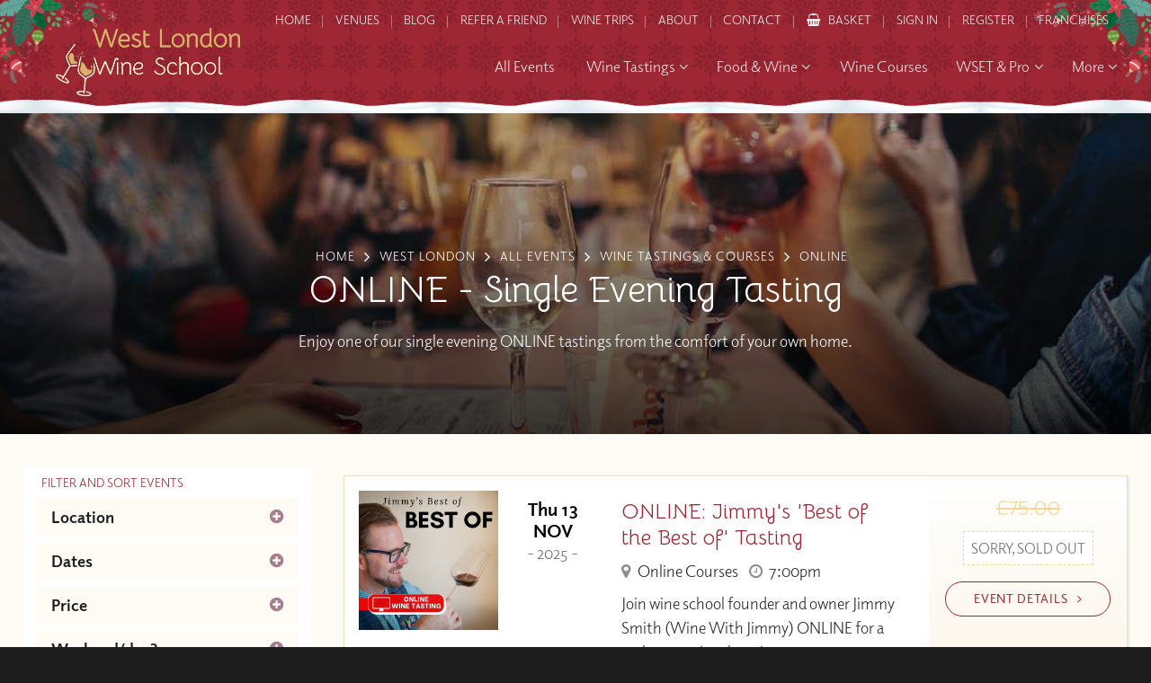

--- FILE ---
content_type: text/html; charset=utf-8
request_url: https://www.localwineschool.com/west-london/events/wine-tastings-and-courses/online/online-single-evening-tastings/
body_size: 19923
content:
<!DOCTYPE html>
<!--[if lt IE 7]> <html class="no-js ie6 oldie" lang="en"> <![endif]-->
<!--[if IE 7]>    <html class="no-js ie7 oldie" lang="en"> <![endif]-->
<!--[if IE 8]>    <html class="no-js ie8 oldie" lang="en"> <![endif]-->
<!--[if gt IE 8]><!--> <html class="no-js" lang="en"> <!--<![endif]--><head>
	<meta charset="utf-8" />
	<meta name="HandheldFriendly" content="True">
    <meta name="MobileOptimized" content="320"/> 
	<meta name="viewport" content="width=device-width, initial-scale=1.0" />

	<title>ONLINE - Single Evening Tasting - Online - Wine Tastings &amp; Courses - All Events : West London Wine School - WSET Courses London, Wine Courses London, Wine Tasting London & Corporate Wine Events London from West London Wine School</title>
	<meta name="author" content="Edward Robertson - www.edwardrobertson.co.uk" />
    <meta name="description" content="ONLINE - Single Evening Tasting - Online - Wine Tastings &amp; Courses - All Events : West London Wine School  - WSET Courses London, Wine Courses London, Wine Tasting London & Corporate Wine Events London from West London Wine School" />
	<meta name="keywords" content="">

    <style>﻿.nothing{display:none}*{-moz-box-sizing:border-box;-webkit-box-sizing:border-box;box-sizing:border-box}html,body,div,span,object,iframe,h1,h2,h3,h4,h5,h6,p,blockquote,pre,abbr,address,cite,code,del,dfn,em,img,ins,kbd,q,samp,small,strong,sub,sup,var,b,i,dl,dt,dd,fieldset,form,label,legend,table,caption,tbody,tfoot,thead,tr,th,td,article,aside,canvas,details,figcaption,figure,footer,header,hgroup,menu,nav,section,summary,time,mark,audio,video{margin:0;padding:0;border:0;outline:0;font-size:100%;vertical-align:baseline;background:rgba(0,0,0,0)}article,aside,details,figcaption,figure,footer,header,hgroup,menu,nav,section{display:block}blockquote,q{quotes:none}blockquote:before,blockquote:after,q:before,q:after{content:"";content:none}a{margin:0;padding:0;font-size:100%;vertical-align:baseline;background:rgba(0,0,0,0);cursor:pointer}a:focus,a:hover,a:active{outline:none}ins{background-color:#ff9;color:#000;text-decoration:none}mark{background-color:#ff9;color:#000;font-style:italic;font-weight:bold}del{text-decoration:line-through}abbr[title],dfn[title]{border-bottom:1px dotted;cursor:help}table{border-collapse:collapse;border-spacing:0}input,select{vertical-align:middle}a{text-decoration:none}a,a:visited,a:hover,a:focus,a:active,object,embed,a img{outline:none !important}img{border:0}button::-moz-focus-inner{border:0}hr{display:block;height:1px;border:0;border-top:1px solid #ccc;margin:1em 0;padding:0}html{font-size:100%}img{max-width:100%;vertical-align:middle;border:0;-ms-interpolation-mode:bicubic;height:auto}#skip-to-main{display:none}.wrap,header,nav,footer,#welcome,#breadcrumb,#masthead,.strip,section,.section,.overlay,.nav__subgroup__wset,input.header-search__field,.feature{float:left;width:100%}.reset--list{margin:0;padding:0;list-style-type:none}.clr-l{clear:left}.clr-r{clear:right}.clr-b{clear:both}.centered{text-align:center}.required{font-style:normal;color:red}iframe[name=twttrHubFrame]{display:none !important}#fb-root>div{left:0}button,input[type=button],input[type=reset],input[type=submit]{cursor:pointer;-webkit-appearance:button;appearance:button}.uneditable-input,input[type=text],input[type=url],input[type=search],input[type=tel],input[type=color],input[type=password],input[type=datetime],input[type=datetime-local],input[type=date],input[type=month],input[type=time],input[type=week],input[type=number],input[type=email],textarea{padding:.5em;background-color:#fff;border:1px solid #ccc;-webkit-box-shadow:inset 0 1px 1px rgba(0,0,0,.075);-moz-box-shadow:inset 0 1px 1px rgba(0,0,0,.075);box-shadow:inset 0 1px 1px rgba(0,0,0,.075);-webkit-transition:border linear .2s,box-shadow linear .2s;-moz-transition:border linear .2s,box-shadow linear .2s;-o-transition:border linear .2s,box-shadow linear .2s;transition:border linear .2s,box-shadow linear .2s}.uneditable-input:focus,input[type=text]:focus,input[type=url]:focus,input[type=search]:focus,input[type=tel]:focus,input[type=color]:focus,input[type=password]:focus,input[type=datetime]:focus,input[type=datetime-local]:focus,input[type=date]:focus,input[type=month]:focus,input[type=time]:focus,input[type=week]:focus,input[type=number]:focus,input[type=email]:focus,textarea:focus{border-color:rgba(82,168,236,.8);outline:0;outline:dotted thin\9 ;-webkit-box-shadow:inset 0 1px 1px rgba(0,0,0,.075),0 0 8px rgba(82,168,236,.6);-moz-box-shadow:inset 0 1px 1px rgba(0,0,0,.075),0 0 8px rgba(82,168,236,.6);box-shadow:inset 0 1px 1px rgba(0,0,0,.075),0 0 8px rgba(82,168,236,.6)}.vgrid-group{clear:both;padding:0px;margin:0px;zoom:1}.vgrid-group:before,.vgrid-group:after{content:"";display:table}.vgrid-group:after{clear:both}.vgrid-cell{display:block;float:left;margin-top:0}.vgrid-cell:first-child{margin-left:0}body{font:normal 18px/1.5 "elido",proxima-nova,"Proxima Nova","Montserrat","Lato","realist",Helvetica Neue,Helvetica,Arial,sans-serif;color:#222;height:100%;overflow-y:auto;-webkit-font-smoothing:antialiased;-moz-osx-font-smoothing:grayscale;font-weight:400}h1,h2,h3,h4,h5{margin:0 0 .75em 0;padding:0;color:#1e1d1d;font-weight:400;line-height:1.3;font-family:"elido",proxima-nova,"Proxima Nova","Montserrat","Lato","realist",Helvetica Neue,Helvetica,Arial,sans-serif}input,select,option,textarea,button{font:normal 18px/1.5 "elido",proxima-nova,"Proxima Nova","Montserrat","Lato","realist",Helvetica Neue,Helvetica,Arial,sans-serif}b,strong{font-weight:700}p{margin:0 0 1em 0;padding:0;line-height:1.6}h1{font-size:2.5em}h2{font-size:2em}h3{font-size:1.5em}h4{font-size:1.3em}a,h1 a,h2 a,h3 a,h4 a,h5 a{color:#9d2833}a:hover,a:active,h1 a:hover,h2 a:hover,h3 a:hover,h4 a:hover,h5 a:hover{color:rgb(177.3223350254,45.1776649746,57.6015228426)}.button{background:rgb(177.3223350254,45.1776649746,57.6015228426);background:-moz-linear-gradient("top", rgb(177.3223350254, 45.1776649746, 57.6015228426) 0%, rgb(136.6776649746, 34.8223350254, 44.3984771574) 100%);background:-webkit-linear-gradient("top", rgb(177.3223350254, 45.1776649746, 57.6015228426) 0%, rgb(136.6776649746, 34.8223350254, 44.3984771574) 100%);background:linear-gradient(to bottom, rgb(177.3223350254, 45.1776649746, 57.6015228426) 0%, rgb(136.6776649746, 34.8223350254, 44.3984771574) 100%);filter:progid:DXImageTransform.Microsoft.gradient( startColorstr="$from", endColorstr="$to",GradientType=0 );border:1px #9d2833 solid;border-radius:2em;color:#fff;display:inline-block;font-weight:500;letter-spacing:.05em;position:relative;padding:.625em 1.25em;text-align:center;text-transform:uppercase;cursor:pointer}.button:hover{background:#9d2833;color:#fff;border-color:#9d2833}.button--rev{background:#ef522d;background:-moz-linear-gradient("top", #ef522d 0%, #e8342d 100%);background:-webkit-linear-gradient("top", #ef522d 0%, #e8342d 100%);background:linear-gradient(to bottom, #ef522d 0%, #e8342d 100%);filter:progid:DXImageTransform.Microsoft.gradient( startColorstr="$from", endColorstr="$to",GradientType=0 );border-color:#ef522d}.button--rev:hover{background:#ef522d;border-color:#ef522d}.button--outlined{-webkit-transition:all ease .5s;-moz-transition:all ease .5s;transition:all ease .5s;background:none;color:#9d2833;border-color:#9d2833}.button--outlined--reverse{background:none;color:#fff;border-color:hsla(0,0%,100%,.25)}.button--outlined--reverse:hover{background:none;color:#fff;border-color:#fff}.button--disabled,.button:disabled{opacity:.25;cursor:text !important}.button .fa-angle-right{margin-left:.5em}body{background:#1e1d1d;overflow-x:hidden}select{width:100%;padding:.625em;-webkit-font-smoothing:antialiased;-moz-osx-font-smoothing:grayscale;-webkit-box-sizing:border-box;box-sizing:border-box;max-width:100%;border:1px solid #ccc;border-radius:4px}li{clear:left}#page-wrap{margin:0 auto;position:relative}.inner{width:96%;max-width:80em;margin:0 auto}.inner--narrow{max-width:60em}.pad{padding:1em}.page{padding:2em 0 1em 0}#masthead{background-color:#9d2833;background-position:center center;background-size:cover;background-repeat:no-repeat;color:#fff;border-bottom:1px #fff solid;text-align:center}.overlay--masthead{padding:3em 0}.overlay--listings{padding:6em 0 8em 0}.masthead__title{font-family:"Bellota","elido",proxima-nova,"Proxima Nova","Montserrat","Lato","realist",Helvetica Neue,Helvetica,Arial,sans-serif;color:#fff;margin:0}.masthead__tagline{font-size:1.3em;margin:.5rem 0 0 0}#masthead.masthead--subcategory .masthead__introduction a{color:#fff;text-decoration:underline}#breadcrumb{padding:0;color:#fff;float:left}#breadcrumb li{display:inline-block;position:relative;margin:0 .75em}#breadcrumb li.brd-events{background:#9d2833;padding:.175em .675em;padding-left:1.5em;border-radius:1em;box-shadow:2px 2px 2px rgba(0,0,0,.25);position:relative}@supports(display: flex){#breadcrumb li.brd-events{background:rgb(189.5157360406,48.2842639594,61.5624365482);background:-moz-linear-gradient("-45deg", rgb(189.5157360406, 48.2842639594, 61.5624365482) 0%, rgb(148.8710659898, 37.9289340102, 48.3593908629) 100%);background:-webkit-linear-gradient("-45deg", rgb(189.5157360406, 48.2842639594, 61.5624365482) 0%, rgb(148.8710659898, 37.9289340102, 48.3593908629) 100%);background:linear-gradient(135deg, rgb(189.5157360406, 48.2842639594, 61.5624365482) 0%, rgb(148.8710659898, 37.9289340102, 48.3593908629) 100%);filter:progid:DXImageTransform.Microsoft.gradient( startColorstr="$from", endColorstr="$to",GradientType=0 )}}#breadcrumb li.brd-events a{color:#fff !important}#breadcrumb li.brd-events:after{position:absolute;top:.2em;left:.5em;width:10px;opacity:.5;font-family:"FontAwesome";font-weight:900;content:""}#breadcrumb li:last-of-type{margin-right:0}#breadcrumb a{color:#fff;font-size:.75em;letter-spacing:1px;text-transform:uppercase}#breadcrumb a:hover{text-decoration:none}#breadcrumb li:before{content:"";font-family:"FontAwesome";position:absolute;top:.125em;right:-0.675em;margin-right:-0.25em;color:#fff}#breadcrumb li:last-child:before{display:none}#breadcrumb li:last-of-type{margin-right:0}#masthead.masthead--plain{background-color:#fefbf5;border:0;color:#000}#masthead.masthead--plain .masthead__title,#masthead.masthead--plain .masthead__tagline,#masthead.masthead--plain #breadcrumb li:before{color:#000}#masthead.masthead--plain #breadcrumb a{color:#9d2833}#masthead.masthead--plain .overlay--masthead{background:none;padding-bottom:2em}.page,.page-sign-in,.page-reset-password{background:#fefbf5}.inner--parent-links{max-width:50em}.parent-links-wrap{background:#fefbf5;padding:2em 0}.parent-links__item{float:left;width:48.5%;background-color:#1e1d1d;background-repeat:no-repeat;background-position:center center;background-size:cover;border-radius:4px;overflow:hidden;box-shadow:2px 2px 2px rgba(0,0,0,.1)}.overlay--parent-links{padding:14em 2em 2em 2em;color:#fff;height:100%}.parent-links__title{color:#fff;margin-bottom:0;text-align:center}.feature{text-align:center;margin:1em 0}.feature--button{text-align:left}.inner--feature{max-width:40em}.feature__top-tagline{font-weight:normal;font-size:.875em;text-transform:uppercase;letter-spacing:.075em;margin:0;color:#999}.feature__title{margin-bottom:.25em;font-size:2em}h1.feature__title{font-family:"Bellota","elido",proxima-nova,"Proxima Nova","Montserrat","Lato","realist",Helvetica Neue,Helvetica,Arial,sans-serif;font-size:2.5em}.feature__tagline{font-size:1.3em;color:#777}.feature__text p:last-child{margin:0;padding:0}.feature--button .feature__title{float:left;font-size:1.5em;margin:.125em 0 0 0}.feature__button{float:right;font-size:.75em;margin-top:.5em}.back-to-top{position:fixed;right:1rem;bottom:-7.5%;height:50px;width:50px;padding:8px 5px 3px 5px;font-size:10px;font-weight:bold;color:rgba(0,0,0,0);z-index:3;visibility:hidden;text-align:center;text-decoration:none;text-transform:uppercase;transition:all .25s ease-in-out;border-radius:50px;overflow:hidden;box-shadow:2px 2px 0px rgba(0,0,0,.25);border:3px #1e1d1d solid;background-color:#fff;color:#212223;opacity:1;text-decoration:none}.back-to-top:focus{outline:thin dotted}.back-to-top::before,.back-to-top::after{content:"";position:absolute;left:0;width:0;height:0;border:22px solid rgba(0,0,0,0);border-top:0}.back-to-top::before{top:-34px;z-index:4}.back-to-top::after{bottom:-6px;z-index:5;border-bottom:18px solid #9d2833}.show-back-to-top{display:block;bottom:1.25%;visibility:visible}#header{background-color:#9d2833;background-image:url("data:image/svg+xml,%3Csvg width='40' height='40' viewBox='0 0 40 40' xmlns='http://www.w3.org/2000/svg'%3E%3Cpath d='M20 20.5V18H0v-2h20v-2H0v-2h20v-2H0V8h20V6H0V4h20V2H0V0h22v20h2V0h2v20h2V0h2v20h2V0h2v20h2V0h2v20h2v2H20v-1.5zM0 20h2v20H0V20zm4 0h2v20H4V20zm4 0h2v20H8V20zm4 0h2v20h-2V20zm4 0h2v20h-2V20zm4 4h20v2H20v-2zm0 4h20v2H20v-2zm0 4h20v2H20v-2zm0 4h20v2H20v-2z' fill='%23000000' fill-opacity='0.04' fill-rule='evenodd'/%3E%3C/svg%3E");padding:0}#header.fixed{position:absolute;top:0;left:0;background:none}.inner--header{position:relative;max-width:84em}#logo{float:left;position:absolute;top:1.725em;left:0}#logo-img{color:#fff}#logo-img img{width:auto;max-width:248px;height:76px}#header.xmas{padding-bottom:.75em !important;background-color:#9d2833;background-image:url(/images/xmas-corner-left.png),url(/images/xmas-corner-right.png),url(/images/xmas-snow.png),url(/images/snowflake--darkred.svg);background-position:top left,top right,bottom center,center center;background-repeat:no-repeat,no-repeat,repeat-x,repeat;background-size:160px,160px,300px,50px}#header.xmas #logo{left:2em}@media screen and (max-width: 1480px){#header.xmas{background-size:130px,130px,300px,50px}}.header-nav{float:right;padding:0 .5em}.header-nav__links{position:relative}.header-nav__link .mobile{display:none}.header-nav__link .desktop{display:block}.header-nav__link{color:hsla(0,0%,100%,.9);padding:.9em;display:inline-block;font-size:.75em;text-transform:uppercase;position:relative}.header-nav__link:before{content:"";width:1px;height:14px;background:hsla(0,0%,100%,.375);position:absolute;top:1.275em;left:-0.1875em}.header-nav__link:first-child:before{display:none}.header-nav__link.active{font-weight:bold;margin-right:1em}.header-nav__link:hover{color:#fff}.header-basket__icon{margin-right:.5em;color:#fff}.header-search-form{float:right;margin-top:1em}.header-search{position:relative}input.header-search__field{background:#1e1d1d;color:#fff;border:1px hsla(0,0%,100%,.25) solid;max-width:380px;padding:.75em 4.25em .75em .75em;font-size:1em}input.header-search__field:focus{border-color:#fff;box-shadow:none}.header-search__submit{position:absolute;top:.375em;right:.375em;padding:.375em .5em;border-radius:2.5em;width:42px;height:42px;font-weight:bold}.header-search__submit:hover{background:#fff;color:#9d2833}input.header-search__field::placeholder,input.header-search__field:-ms-input-placeholder,input.header-search__field::-ms-input-placeholder{color:#fefbf5}.basket-number{position:absolute;top:.5em;right:-0.75em;background:rgb(116.3553299492,29.6446700508,37.7969543147);color:#fff;text-align:center;border-radius:18px;width:18px;height:18px;line-height:17px;font-weight:bold;font-family:"Open Sans";font-size:.75rem}#nav{text-align:right;position:relative;margin:.5em 0 1em 0}.nav__item{display:inline-block;position:relative}.nav__item:hover{transition:background 300ms ease}.nav__link{display:block;color:hsla(0,0%,100%,.9);padding:.525em .675em;font-size:1em}.nav__item:hover .nav__link{color:#fff}.nav__item:hover .nav__link--active{background:none}.nav__link:hover{color:#9d2833}.nav__parent-icon{margin-left:.25em;color:#ccc}.nav__open-mobile-menu{display:none !important}.nav__item--more{display:none}.__nav__group{position:absolute;left:0;top:auto;width:220px;min-width:100%;opacity:0;visibility:hidden}.nav__item:hover .__nav__group{visibility:visible;opacity:1}.nav__item--parent:hover .nav__link{color:#000;background:#fff;border-radius:4px 4px 0 0}.nav__item--parent .nav__link:hover,.nav__item--parent:hover .nav__link:hover{color:#9d2833 !important}.nav__item--parent:hover{color:#000}@media(hover: hover){.__nav__group{transform-origin:top;transform:rotateX(-90deg)}.nav__item:hover .__nav__group{transform-origin:top;transform:rotateX(0deg)}}.nav__group{float:left;width:100%;background-color:#fff;border-radius:0 4px 4px 4px;box-shadow:0px 4px 2px rgba(0,0,0,.25),0px 20px 20px rgba(0,0,0,.125);padding:.5em 0 .75em 0}.nav__group__link{display:block;text-align:left;padding:.5em 1.5em;font-size:.875em;color:#1e1d1d}.nav__group__link:hover,.nav__group__link:focus-visible{color:#9d2833;text-decoration:underline;text-decoration-thickness:1px;text-underline-offset:.25rem;-webkit-text-decoration-color:rgba(157,40,51,.75);text-decoration-color:rgba(157,40,51,.75);position:relative}.nav__group__link:focus-visible{outline:0}.nav__group--subgroups{width:920px;padding:0;text-align:left}.nav__group--subgroups--winetastings{width:940px}.nav__group--subgroups--procourses{width:620px}.nav__group--subgroups--procourses--3-column{border-radius:4px}.nav__group__subgroup{border-right:1px #fefbf5 solid;padding:1.5em 1.75em 1em 1.75em;float:left;width:33.333333%}.nav__group__subgroup:last-child{border:0}.nav__group__subgroup .button{margin-top:1em}.nav__group__subgroup--introtext{font-size:.875em}.nav__group__subgroup__header{font-size:1.3em;margin:0 0 .25em 0}.nav__group__subgroup__title{font-size:.875em;color:#1e1d1d;font-weight:500;text-transform:uppercase;letter-spacing:.125em}.nav__group__subgroup__tagline{font-size:.875em;color:#666;margin:0 0 .875rem 0;font-weight:500}.nav__subgroup__link{display:block;margin:.25em 0;font-size:.875em;color:#1e1d1d}.nav__subgroup__link .fa{color:rgb(116.3553299492,29.6446700508,37.7969543147);margin-right:.25em}.nav__subgroup__link:hover,.nav__subgroup__link:focus-visible{color:#9d2833;text-decoration:underline;text-decoration-thickness:1px;text-underline-offset:.25rem;-webkit-text-decoration-color:rgba(157,40,51,.75);text-decoration-color:rgba(157,40,51,.75);position:relative}.nav__subgroup__link:focus-visible{outline:0}.nav__subgroup__wset{margin-top:1em;background:hsl(40,81.8181818182%,98.8431372549%);border:1px hsl(40,81.8181818182%,95.8431372549%) solid;padding:1em;font-size:.875em;color:#666}.nav__subgroup__wset__title{margin:0 0 .5em 0;padding:0;color:#1e1d1d;line-height:1.3}.nav__subgroup__wset h5{margin-bottom:.5rem}.nav__subgroup__wset p:last-child{margin-bottom:0}.nav__subgroup__wset:hover{color:#666}.nav__subgroup__wset:hover h5{color:#9d2833}.nv-wine-trips .__nav__group{left:auto;right:0}.nv-wine-trips .nav__group{border-radius:4px 0 4px 4px}#nav_toggle,.nav-toggle-header-nav{display:none}.overlay{background-color:rgba(30,29,29,.125);background-image:linear-gradient(135deg, rgba(30, 29, 29, 0.75) 0%, rgba(0, 0, 0, 0.25) 100%)}.promo-strip{background-color:hsl(40,81.8181818182%,92.8431372549%)}.overlay--promo-strip{background-color:#fff;background:-moz-linear-gradient(left, #fff 0%, #fefbf5 70%, rgba(0, 0, 0, 0) 70%, rgba(0, 0, 0, 0) 100%);background:-webkit-linear-gradient(left, #fff 0%, #fefbf5 70%, rgba(0, 0, 0, 0) 70%, rgba(0, 0, 0, 0) 100%);background:linear-gradient(to right, #fff 0%, #fefbf5 70%, rgba(0, 0, 0, 0) 70%, rgba(0, 0, 0, 0) 100%);padding:6.5em 0}.promo-strip__image{text-align:center;float:right;position:relative;width:30%}.promo-strip__image img{width:100%;border-radius:4px;box-shadow:2px 2px 6px rgba(0,0,0,.5)}.promo-strip__text{float:left;width:65%;margin-right:5%}.promo-strip__text h1,.promo-strip__text h2,.promo-strip__text h3,.promo-strip__text h4,.promo-strip__text h5{font-weight:300;margin-bottom:1rem}.promo-strip__text .button{margin-top:.5em}.promo-strip__text p:last-child{margin-bottom:0}.promo-strip--alt{background-color:#fff;background-image:url("data:image/svg+xml,%3Csvg xmlns='http://www.w3.org/2000/svg' width='40' height='40' viewBox='0 0 40 40'%3E%3Cg fill-rule='evenodd'%3E%3Cg fill='%23ffffff' fill-opacity='0.875'%3E%3Cpath d='M0 38.59l2.83-2.83 1.41 1.41L1.41 40H0v-1.41zM0 1.4l2.83 2.83 1.41-1.41L1.41 0H0v1.41zM38.59 40l-2.83-2.83 1.41-1.41L40 38.59V40h-1.41zM40 1.41l-2.83 2.83-1.41-1.41L38.59 0H40v1.41zM20 18.6l2.83-2.83 1.41 1.41L21.41 20l2.83 2.83-1.41 1.41L20 21.41l-2.83 2.83-1.41-1.41L18.59 20l-2.83-2.83 1.41-1.41L20 18.59z'/%3E%3C/g%3E%3C/g%3E%3C/svg%3E")}.promo-strip--alt .overlay--promo-strip{background:#fefbf5;background:-moz-linear-gradient(left, rgba(0, 0, 0, 0) 0%, rgba(0, 0, 0, 0) 30%, #fff 30%, #fff 100%);background:-webkit-linear-gradient(left, rgba(0, 0, 0, 0) 0%, rgba(0, 0, 0, 0) 30%, #fff 30%, #fff 100%);background:linear-gradient(to right, rgba(0, 0, 0, 0) 0%, rgba(0, 0, 0, 0) 30%, #fff 30%, #fff 100%)}.promo-strip--alt .promo-strip__image{float:left}.promo-strip--alt .promo-strip__text{float:right;margin-left:5%;margin-right:0}.promo-strip--alt .promo-strip__text h1,.promo-strip--alt .promo-strip__text h2,.promo-strip--alt .promo-strip__text h3,.promo-strip--alt .promo-strip__text h4,.promo-strip--alt .promo-strip__text h5{color:#1e1d1d}.promo-strip--referral{background-color:#fff;background-image:url("data:image/svg+xml,%3Csvg xmlns='http://www.w3.org/2000/svg' width='4' height='4' viewBox='0 0 4 4'%3E%3Cpath fill='%23000000' fill-opacity='0.0375' d='M1 3h1v1H1V3zm2-2h1v1H3V1z'%3E%3C/path%3E%3C/svg%3E")}.promo-strip--referral .overlay--promo-strip{padding:3rem 0;background:none}.promo-strip--referral .inner--promo-strip{max-width:70rem}.promo-strip--referral .promo-strip__image{float:left}.promo-strip--referral .promo-strip__text{float:right;margin-left:5%;margin-right:0}.promo-strip--referral .promo-strip__text h1,.promo-strip--referral .promo-strip__text h2,.promo-strip--referral .promo-strip__text h3,.promo-strip--referral .promo-strip__text h4,.promo-strip--referral .promo-strip__text h5{color:#1e1d1d}.inner--hero__slider{position:relative;width:100% !important;height:448px;max-width:40em}.overlay--hero{background:rgba(30,29,29,.325)}.extenal-school-overlay{position:fixed;top:0;left:0;width:100%;height:100vh;background-color:#9d2833;background-image:url("data:image/svg+xml,%3Csvg width='40' height='40' viewBox='0 0 40 40' xmlns='http://www.w3.org/2000/svg'%3E%3Cpath d='M20 20.5V18H0v-2h20v-2H0v-2h20v-2H0V8h20V6H0V4h20V2H0V0h22v20h2V0h2v20h2V0h2v20h2V0h2v20h2V0h2v20h2v2H20v-1.5zM0 20h2v20H0V20zm4 0h2v20H4V20zm4 0h2v20H8V20zm4 0h2v20h-2V20zm4 0h2v20h-2V20zm4 4h20v2H20v-2zm0 4h20v2H20v-2zm0 4h20v2H20v-2zm0 4h20v2H20v-2z' fill='%23000000' fill-opacity='0.04' fill-rule='evenodd'/%3E%3C/svg%3E");color:#fff;display:flex;align-items:center;justify-content:center;text-align:center;z-index:9999}.extenal-school-overlay img{margin-bottom:3rem}.extenal-school-overlay a{color:#fff;font-weight:bold}.extenal-school-overlay p{margin:0 auto;max-width:400px}.slick-autoplay-toggle-button{display:none}.hero{background:#000;border-bottom:1px #fefbf5 solid;overflow:hidden}.hero__slider{margin-bottom:-0.45rem}.hero__slider__image{display:none !important}.hero__slider img{width:100%}.hero__slider .slide{overflow:hidden;background-size:cover;background-position:center center;background-repeat:no-repeat}.hero__slider .slick-prev,.hero__slider .slick-next{display:block !important;width:50px;height:50px;opacity:.5;background-color:#fff;background-position:center center;margin-top:-25px;top:50%;border-radius:50px;background-size:60%}.hero__slider .slick-prev:hover,.hero__slider .slick-next:hover{opacity:1}.hero__slider .slick-prev{left:1rem;background-position:8px center}.hero__slider .slick-next{right:1rem}.hero__caption{position:absolute;top:50%;margin-top:-72px;width:100%}@supports(display: flex){.hero__caption{display:flex;align-items:center;justify-content:center;position:relative;top:auto;left:auto;margin-top:0;height:100%}}@supports(display: flex){.hero__caption--vertical{flex-direction:column}}.hero__caption__link{width:100%;text-align:center}.hero__voucher{position:absolute;top:0;width:9em;height:9em;background-size:cover;background-repeat:no-repeat;background-position:center;z-index:99}.hero__voucher--left{left:9em}.hero__voucher--right{right:9em}@media screen and (min-width: 1460px){.hero__caption{left:0}}.hero__caption__subtitle{font-weight:normal;font-size:.875em;text-transform:uppercase;letter-spacing:.075em;margin:0 0 .75rem 0;color:#999}.hero__caption__title{color:#fff;font-size:2.5em;font-weight:400;font-family:"Bellota","elido",proxima-nova,"Proxima Nova","Montserrat","Lato","realist",Helvetica Neue,Helvetica,Arial,sans-serif;line-height:1.2;text-align:center;text-shadow:0px 0px 8px rgba(0,0,0,.5)}.hero__caption__title p{line-height:1.2}.hero__caption__title p:last-child{margin-bottom:0}.hero__caption__text{border-left:4px rgba(157,40,51,.325) solid;margin:1em 0 0 0;padding-left:1.375em}.hero__caption__button{margin-top:1rem}.__homepage__pitches{padding:1em 0;background:#fefbf5;border-bottom:1px hsl(40,81.8181818182%,92.8431372549%) solid}.inner--homepage__pitches{max-width:50em}.homepage__pitch{width:50%;text-align:center !important;justify-content:center}.homepage__pitch .fa-dot-circle-o,.homepage__pitch .fa-star,.homepage__pitch .fa-map-marker{margin:0 .075em}.homepage__pitch .fa-dot-circle-o{color:#00af87}.homepage__pitch .fa-star,.homepage__pitch .fa-star-half{color:#f5d63d}.homepage__review{width:50%;text-align:center;justify-content:center}.homepage__review .fa-dot-circle-o,.homepage__review .fa-star,.homepage__review .fa-map-marker{margin:0 .075em}.homepage__review .fa-dot-circle-o{color:#00af87}.homepage__review .fa-star,.homepage__review .fa-star-half{color:#f5d63d}.homepage__pitch__graphic,.homepage__pitch__title{display:block;margin:0 .125em}.homepage__pitch__title a{border-bottom:1px solid #9d2833}.homepage__pitch__title{font-weight:500}.homepage__pitch--newsletter{width:100%;margin-top:1rem}.homepage__pitch--newsletter form{position:relative;max-width:440px;margin:0 auto}.homepage__pitch--newsletter label{display:none}.homepage__pitch--newsletter input{display:inline-block;margin:0;width:100%;padding:.75em 130px .75em 2.75em}.homepage__pitch--newsletter .button{font-size:.75em;position:absolute;top:.65em;right:.65em}.homepage__pitch--newsletter .fa-envelope{position:absolute;top:1.2em;left:1em}.ui-datepicker{z-index:9999999999 !important}.basket__item__option__form{z-index:999999999}.basket__groups__overlay{z-index:99999999}#header,#page-wrap:before{z-index:99999}.__nav__group{z-index:9999}#logo,.__product-filters.fixed,.slick-prev,.slick-next{z-index:99}.product-filter__items{z-index:9}@media screen and (max-width: 1560px){.nv-professional-courses .__nav__group{left:-460px}.nv-professional-courses .nav__group{border-radius:4px}.nv-corporate-and-private-tastings .__nav__group{left:auto;right:0}.nv-corporate-and-private-tastings .nav__group{border-radius:4px 0 4px 4px}}@media screen and (max-width: 1530px){.nav__link{font-size:.925em}}@media screen and (max-width: 1460px){.nav__group--subgroups--winetastings{width:880px}.inner--hero__slider{height:480px}}@media screen and (max-width: 1440px){.nav__item{margin-left:.5em}.__nav__group{width:190px}.nav__item--more{display:inline-block}.nav__item--more .__nav__group{left:auto;right:0}.nav__item--more .nav__group{border-radius:4px 0 4px 4px}.nv-gift-vouchers,.nv-corporate-and-private-tastings,.nv-beer-and-spirits-tastings,.nv-online-events,.nv-wine-trips{display:none}.nv-wine-tastings-and-courses .__nav__group{left:-440px}.nv-wine-tastings-and-courses .nav__group{border-radius:4px}.nv-wine-tastings-and-courses .nav__group--subgroups{width:880px}.nav__group__subgroup__title{font-size:.875em}}@media screen and (max-width: 1370px){.masthead__title{font-size:2.25em}.feature__title{font-size:1.875em}.overlay--gift-voucher-builder{background:-moz-linear-gradient(left, rgba(0, 0, 0, 0) 0%, rgba(0, 0, 0, 0) 34%, #fff 34%, #fff 100%);background:-webkit-linear-gradient(left, rgba(0, 0, 0, 0) 0%, rgba(0, 0, 0, 0) 34%, #fff 34%, #fff 100%);background:linear-gradient(to right, rgba(0, 0, 0, 0) 0%, rgba(0, 0, 0, 0) 34%, #fff 34%, #fff 100%)}}.hero__slider--autoplay .slick-dots{bottom:.45rem}.hero__slider--autoplay .slick-dots li button{border:2px #fff solid}.hero__slider--autoplay .slick-dots li.slick-active button{background:#fff;border-color:#fff}.hero__slider--autoplay .slick-dots li.slick-active button:before{background:#fff}.__homepage__portals .slick-dots{bottom:0;position:relative}@media screen and (max-width: 1120px){body{background:rgb(116.3553299492,29.6446700508,37.7969543147)}#logo{float:left;width:140px;position:relative;top:auto;left:auto;margin:1em 1em 1em 1em;text-align:center}#logo-img{width:100%;display:inline-block}#header.fixed #logo{width:100%;margin:1rem 0}.inner--header{width:100% !important}.header-nav{float:left;width:100%;text-align:center;margin:0;padding:0}.header-nav__link{float:left;width:14.28571%;font-size:.675em;text-align:center;margin:0 !important}.header-basket__icon{margin-right:0}#nav{display:none}#nav.active{background:#9d2833;display:block;width:100%}.header-nav__links{display:grid;grid-template-columns:repeat(5, 1fr);overflow-y:hidden;max-height:0px}.header-nav__links .header-nav__link{width:100% !important}.header-nav__links.active{max-height:81px}.header-nav__link--home,.header-nav__link--logout{display:none}.header-nav__link--basket{grid-column-start:2;grid-row-start:1;width:100%;display:flex;align-items:center;gap:.5rem}.header-nav__link--basket::before{display:none}.header-nav__link--refer{grid-column-start:3;grid-row-start:1;width:100%}.header-nav__link .desktop{display:none}.header-nav__link .mobile{display:block}.header-nav__link--account,.header-nav__link--sign-in{grid-column-start:4;grid-row-start:1;width:100%}.header-nav__link--contact{grid-column-start:5;grid-row-start:1;width:100%}.header-nav__link--about{grid-column-start:1;grid-row-start:2;width:100%}.header-nav__link--blog{grid-column-start:2;grid-row-start:2;width:100%}.header-nav__link--trip{grid-column-start:3;grid-row-start:2;width:100%}.header-nav__link--venues{grid-column-start:4;grid-row-start:2;width:100%}.header-nav__link--franchising{grid-column-start:5;grid-row-start:2;width:100%}.header-nav__link--register{display:none}.nav__wrap{margin-top:0}#nav .inner{width:100%}.nav__item{float:left;width:100%;margin:0}.nav__link,.nav__item--parent:hover .nav__link,.nav__item--parent .nav__link:hover{border-radius:0;background:none;color:#fff !important}.header-nav__links,.nav__link,.nv-all-events{border-top:1px rgb(197.6446700508,50.3553299492,64.2030456853) solid}.nv-all-events .nav__link{border:0;border-radius:0}.__nav__group{position:relative;transform:none;width:100%;left:auto !important;opacity:1;visibility:visible;display:none}.nv-wine-tastings-and-courses .__nav__group{left:0 !important}.nav__group{border-radius:0 !important;padding:0;box-shadow:none;left:auto;margin-top:0;width:100% !important}.nav__group--subgroups{float:left;padding:0 1.25em 1.25em 1.25em;width:100% !important}.nav__group__subgroup__titles{margin-top:1em}.nav__group__subgroup{width:100%;border:0;padding:0;margin-top:0}.nav__group__subgroup--introtext{margin-top:0}.nav__group__subgroup .button{margin-top:0}.nav__group__link{border-top:1px #fefbf5 solid;padding:1rem}.nav__parent-icon{display:none !important}.nav__link{text-align:left;padding:0}.nav__link span{padding:.75rem 1rem;float:left;color:#fff}.nav__open-mobile-menu{display:block !important;float:right;padding:1rem;background:rgba(0,0,0,.1);color:#fff}.nav__wrap{padding-left:0;text-align:center}.nav-toggle-header-nav{font-size:3rem;display:block !important;width:38px;height:38px;background:url(/images/icon-shop.png) center center/cover no-repeat;top:1.75rem;right:6rem;position:absolute;color:#fff;text-align:center}#nav__toggle{display:block;width:50px;height:30px;top:1.75em;right:1em;position:absolute;-webkit-transform:rotate(0deg);-moz-transform:rotate(0deg);-o-transform:rotate(0deg);transform:rotate(0deg);-webkit-transition:.5s ease-in-out;-moz-transition:.5s ease-in-out;-o-transition:.5s ease-in-out;transition:.5s ease-in-out;cursor:pointer}#nav__toggle span{display:block;position:absolute;height:2px;width:100%;background:#fff;opacity:1;top:0;left:0;-webkit-transform:rotate(0deg);-moz-transform:rotate(0deg);-o-transform:rotate(0deg);transform:rotate(0deg);-webkit-transition:.25s ease-in-out;-moz-transition:.25s ease-in-out;-o-transition:.25s ease-in-out;transition:.25s ease-in-out}#nav__toggle span:nth-child(1){top:0px}#nav__toggle span:nth-child(2),#nav__toggle span:nth-child(3){top:14px}#nav__toggle span:nth-child(4){top:28px}#nav__toggle.open span:nth-child(1){top:18px;width:0%;left:50%}#nav__toggle.open span:nth-child(2){-webkit-transform:rotate(45deg);-moz-transform:rotate(45deg);-o-transform:rotate(45deg);transform:rotate(45deg)}#nav__toggle.open span:nth-child(3){-webkit-transform:rotate(-45deg);-moz-transform:rotate(-45deg);-o-transform:rotate(-45deg);transform:rotate(-45deg)}#nav__toggle.open span:nth-child(4){top:18px;width:0%;left:50%}.nav__item--more{display:none}.nv-gift-vouchers,.nv-corporate-and-private-tastings,.nv-beer-and-spirits-tastings,.nv-online-events,.nv-wine-trips{display:block}}@media screen and (max-width: 1100px){.inner--hero__slider{height:460px}.hero__voucher--left,.hero__voucher--right{top:0;bottom:auto;left:50%;right:auto;margin-left:-4.5em}.hero__caption__title{font-size:1.875em}.hero__caption{margin-top:-43px}.back-to-top,.back-to-top:hover,.back-to-top:focus{opacity:1;text-decoration:none;color:#1e1d1d}.back-to-top::after,.back-to-top:hover::after,.back-to-top:focus::after{bottom:-2px;transition:all .25s ease-in-out}}@media screen and (max-width: 980px){.inner--hero__slider{padding:0 3em}}@media screen and (max-width: 760px){.hero__caption{margin-top:0}.inner--hero__slider{height:320px}.hero__voucher{display:inline-block;width:6em;height:6em;margin-left:-3em}.hero__caption__button{font-size:.875em}.hero__caption__title,.feature__title{font-size:1.75em}.hero__slider .slick-prev{display:none !important}.hero__slider .slick-next{top:85%}}@media screen and (max-width: 700px){.header-nav__link{width:33.3333333%}.header-nav__link--home{display:none}.header-nav__link:before{display:none}}@media screen and (max-width: 600px){.inner{width:90%}.inner--hero{padding:2em 0}.footer-logo{padding-top:0}.footer-group__item,.footer-links{float:left;width:100%}.footer-links{margin-bottom:1em}.footer-links svg{max-width:400px}.homepage__intro{padding:.2em 0 5em 0 !important}.homepage__pitch{display:flex !important}.homepage__review{display:flex !important;text-align:center}.homepage-description{margin:1.5em 0}.homepage-description__image{margin-bottom:1em}.page-title,.masthead__title,.hero__title,.feature__title,.hero__caption__title{font-size:1.625em;line-height:1.4}.hero__tagline,.parent-links__title{font-size:1.3em}.hero__subtitle,.masthead__tagline{font-size:1em}.hero__caption__subtitle{font-size:.875em}.homepage__portal,.promo--starting-out,.homepage-portal{width:100%;margin:0 !important}.hero__voucher{display:none}.hero__slider--autoplay{height:320px}.__homepage__portals .slick-dots{bottom:0}.__homepage__portals .slick-dots li button{border:2px #999 solid !important}.__homepage__portals .slick-dots li.slick-active button{background:#999;border-color:#999}.__homepage__portals .slick-dots li.slick-active button:before{background:#999}.feature.feature--button{display:none}}@media screen and (max-width: 480px){#header.xmas #logo{left:0}.inner--hero__slider{padding:0 1.5em;height:320px}.hero__caption__title{font-size:1.5em}.feature__tagline{font-size:1em}.copyright p{font-size:.75em}}@media screen and (max-width: 430px){#logo{margin-top:1.675em}#logo-img img{width:auto;max-width:150px;height:46px}}@media screen and (max-width: 400px){.feature__top-tagline{margin-bottom:.5em}.feature__title,.hero__caption__title{line-height:1.25}}@media screen and (min-width: 1121px){#nav{display:block !important}}/*# sourceMappingURL=school-critical.min.css.map */</style>
    <link rel="stylesheet" href="/css/school-page.min.css?v=26062025" media="all" />

    <link rel="preconnect" href="https://fonts.googleapis.com">
    <link rel="preconnect" href="https://fonts.gstatic.com" crossorigin>
    <link href="https://fonts.googleapis.com/css2?family=Bellota:ital,wght@0,400&family=Sacramento&display=swap" rel="stylesheet">
    <link rel="stylesheet" href="https://use.typekit.net/cut8xgh.css">

	<link rel="stylesheet" href="//cdnjs.cloudflare.com/ajax/libs/font-awesome/4.7.0/css/font-awesome.min.css">
    
    <link rel="shortcut icon" href="/favicon.ico" />
    <link rel="apple-touch-icon-precomposed" href="/apple-touch-icon.png">
    <meta name="msapplication-TileImage" content="/apple-touch-icon.png" />
    <meta name="msapplication-TileColor" content="#fff" />

    <!--[if lte IE 7]><script src="/js/lte-ie7.js"></script><![endif]-->
    <!--[if lt IE 9]>
        <script src="/js/respond.min.js"></script>
        <script src="//html5shiv.googlecode.com/svn/trunk/html5.js"></script>
        <script src="/js/modernizr-2.5.3.min.js"></script>
    <![endif]-->

	<!-- Start cookieyes banner -->
	<script id="cookieyes" type="text/javascript" src="https://cdn-cookieyes.com/client_data/1914bdf31b7d4ecc900c108f/script.js"></script>
	<!-- End cookieyes banner -->

	
        
                <script>(function(w,d,s,l,i){w[l]=w[l]||[];w[l].push({'gtm.start':
            new Date().getTime(),event:'gtm.js'});var f=d.getElementsByTagName(s)[0],
            j=d.createElement(s),dl=l!='dataLayer'?'&l='+l:'';j.async=true;j.src=
            'https://www.googletagmanager.com/gtm.js?id='+i+dl;f.parentNode.insertBefore(j,f);
            })(window,document,'script','dataLayer','GTM-W5X5W5P');</script>
             

    <script>(function(w,d,s,l,i){w[l]=w[l]||[];w[l].push({'gtm.start':
    new Date().getTime(),event:'gtm.js'});var f=d.getElementsByTagName(s)[0],
    j=d.createElement(s),dl=l!='dataLayer'?'&l='+l:'';j.async=true;j.src=
    'https://www.googletagmanager.com/gtm.js?id='+i+dl;f.parentNode.insertBefore(j,f);
    })(window,document,'script','dataLayer','G-3RV603NS3F');</script>

            
    <meta property="og:title" content="ONLINE - Single Evening Tasting - Online - Wine Tastings &amp; Courses - All Events : West London Wine School"> 
    <meta property="og:description" content="ONLINE - Single Evening Tasting - Online - Wine Tastings &amp; Courses - All Events : West London Wine School  - WSET Courses London, Wine Courses London, Wine Tasting London & Corporate Wine Events London from West London Wine School"> 
    <meta property="og:type" content="category">
    <meta property="og:url" content="https://www.localwineschool.com/west-london/events/wine-tastings-and-courses/online/online-single-evening-tastings/">
    <meta property="og:site_name" content="West London Wine School">
    
    <meta name="twitter:card" content="summary">
    <meta name="twitter:url" content="https://www.localwineschool.com/west-london/events/wine-tastings-and-courses/online/online-single-evening-tastings/">
    <meta name="twitter:title" content="ONLINE - Single Evening Tasting - Online - Wine Tastings &amp; Courses - All Events : West London Wine School">
    <meta name="twitter:description" content="ONLINE - Single Evening Tasting - Online - Wine Tastings &amp; Courses - All Events : West London Wine School  - WSET Courses London, Wine Courses London, Wine Tasting London & Corporate Wine Events London from West London Wine School">
    	<meta name="twitter:creator" content="WestLondonWine">	
    
	
</head>
<body>
        <noscript><iframe src="https://www.googletagmanager.com/ns.html?id=GTM-W5X5W5P"height="0" width="0" style="display:none;visibility:hidden"></iframe></noscript>
        

    <div id="skip-to-main"><a href="#page-header">skip to main content</a></div>
    <div id="page-wrap">

<header id="header" class="xmas">
  <div class="inner inner--header">
    <div id="logo" class="logo--west-london"><a id="logo-img" href="/west-london/"><img width="248" height="76" src="/images/school/westlondon.png" alt="West London Wine School" /></a></div> 
          <div id="nav__toggle"><span></span><span></span><span></span><span></span></div>
      <a class="nav-toggle-header-nav" href="/west-london/basket/"></a>
    
      <div class="header-nav">
          <div class="header-nav__links">
            <a class="header-nav__link header-nav__link--home" href="/west-london/">Home</a>
            <a class="header-nav__link header-nav__link--venues" href="/west-london/about/venues/">Venues</a>
                            <a class="header-nav__link header-nav__link--blog" href="/west-london/about/our-blog/">Blog</a>
              				<a class="header-nav__link header-nav__link--refer" href="/west-london/referral/"><span class="desktop">Refer A Friend</span><span class="mobile">Referral</span></a>
				                <a class="header-nav__link header-nav__link--trip" href="/west-london/wine-trips/"><span class="desktop">Wine Trips</span><span class="mobile">Tours</span></a>
                            
            <a class="header-nav__link header-nav__link--about" href="/west-london/about/">About</a>
            <a class="header-nav__link header-nav__link--contact" href="/west-london/contact/">Contact</a>
                        <a class="header-nav__link header-nav__link--basket" href="/west-london/basket/">
              <i class="fa fa-shopping-basket header-basket__icon"></i>
              <span>Basket</span>
                          </a>
                            <a class="header-nav__link header-nav__link--sign-in" href="/west-london/sign-in/">Sign in</a>
                <a class="header-nav__link header-nav__link--register" href="/west-london/register/">Register</a>
                        <a class="header-nav__link header-nav__link--franchising" target="_blank" href="/franchises/">Franchises</a>
          </div>
      </div>

      

<nav id="nav" class="nav nav--rev">
    <ul class="reset--list nav__wrap">
        <li class="nav__item nv-all-events"><a href="/west-london/events/" class="nav__link"><span>All Events</span></a></li>
        <li class="nav__item nv-wine-tastings-and-courses nav__item--parent"><a class="nav__link" href="/west-london/events/wine-tastings-and-courses/"><span>Wine Tastings</span><i class="nav__parent-icon fa fa-angle-down"></i><i class="nav__open-mobile-menu fa fa-plus"></i></a><div class="__nav__group"><div class="nav__group nav__group--subgroups nav__group--subgroups--winetastings"><div class="nav__group__subgroup nvs-introductory">
                        <div class="nav__group__subgroup__titles">
                            <a href="/west-london/events/wine-tastings-and-courses/introductory/" class="nav__group__subgroup__title">Introductory</a>
                            <div class="nav__group__subgroup__tagline">Emphasis is on having fun whilst tasting different wines side-by-side, guided by a friendly expert. You will begin to learn what you like and why.</div>
                        </div>
                        <a class="nav__subgroup__link" href="/west-london/events/wine-tastings-and-courses/introductory/8week-world-of-wine-course/"><i class="fa fa-angle-right"></i> 8-Week World of Wine Course</a><a class="nav__subgroup__link" href="/west-london/events/wine-tastings-and-courses/introductory/4week-wine-courses/"><i class="fa fa-angle-right"></i> 4-Week Wine Courses</a><a class="nav__subgroup__link" href="/west-london/events/wine-tastings-and-courses/introductory/evening-introduction-to-wine-tasting/"><i class="fa fa-angle-right"></i> Evening Intro to Wine Tasting</a><a class="nav__subgroup__link" href="/west-london/events/wine-tastings-and-courses/introductory/saturday-introduction-to-wine-course/"><i class="fa fa-angle-right"></i> Saturday Intro to Wine Course</a><a class="nav__subgroup__link" href="/west-london/events/wine-tastings-and-courses/introductory/wset-level-1-award-in-wines-course/"><i class="fa fa-angle-right"></i> WSET Level 1 in Wines Course</a><a class="nav__subgroup__link" href="/west-london/events/wine-tastings-and-courses/introductory/sake/"><i class="fa fa-angle-right"></i> Intro to Sake</a></div><div class="nav__group__subgroup nvs-explore">
                        <div class="nav__group__subgroup__titles">
                            <a href="/west-london/events/wine-tastings-and-courses/explore/" class="nav__group__subgroup__title">Explore & Enjoy</a>
                            <div class="nav__group__subgroup__tagline">Have fun and learn more by exploring wines from new countries, regions and grape varieties. Or indulge in our fine wine and specialist wine tasting evenings.</div>
                        </div>
                        <a class="nav__subgroup__link" href="/west-london/events/wine-tastings-and-courses/explore/fine-wine-tastings/"><i class="fa fa-angle-right"></i> Fine Wine & Specialist Tastings</a><a class="nav__subgroup__link" href="/west-london/events/wine-tastings-and-courses/explore/school-of-port/"><i class="fa fa-angle-right"></i> School of Port</a><a class="nav__subgroup__link" href="/west-london/events/wine-tastings-and-courses/explore/france/"><i class="fa fa-angle-right"></i> France - Wine Tastings & Courses</a><a class="nav__subgroup__link" href="/west-london/events/wine-tastings-and-courses/explore/italy/"><i class="fa fa-angle-right"></i> Italy - Wine Tastings & Courses</a><a class="nav__subgroup__link" href="/west-london/events/wine-tastings-and-courses/explore/spain/"><i class="fa fa-angle-right"></i> Spain - Wine Tastings & Courses</a><a class="nav__subgroup__link" href="/west-london/events/wine-tastings-and-courses/explore/rest-of-world/"><i class="fa fa-angle-right"></i> Rest of World - Wine Tastings & Courses</a><a href="/west-london/events/professional-courses/" class="nav__subgroup__wset"><div class="nav__subgroup__wset__title">Looking for WSET &amp; WSG courses?</div><p>Follow your passion and gain an internationally-recognised wine qualification.</p></a></div><div class="nav__group__subgroup nvs-online">
                        <div class="nav__group__subgroup__titles">
                            <a href="/west-london/events/wine-tastings-and-courses/online/" class="nav__group__subgroup__title">Online</a>
                            <div class="nav__group__subgroup__tagline">Kick back and enjoy our ONLINE tastings and courses from the comfort of your own home.</div>
                        </div>
                        <a class="nav__subgroup__link" href="/west-london/events/wine-tastings-and-courses/online/online-single-evening-tastings/"><i class="fa fa-angle-right"></i> ONLINE - Single Evening Tasting</a><a class="nav__subgroup__link" href="/west-london/events/wine-tastings-and-courses/online/online-fine-wine-evenings/"><i class="fa fa-angle-right"></i> ONLINE - Fine Wine Evenings</a><a class="nav__subgroup__link" href="/west-london/events/wine-tastings-and-courses/online/online/"><i class="fa fa-angle-right"></i> ONLINE - Wine Courses</a><a class="nav__subgroup__link" href="/west-london/events/wine-tastings-and-courses/online/o/"><i class="fa fa-angle-right"></i> ONLINE - WSG Courses</a><a class="nav__subgroup__link" href="/west-london/events/wine-tastings-and-courses/online/online-wset-courses/"><i class="fa fa-angle-right"></i> ONLINE - WSET Courses</a></div></div></div></li><li class="nav__item nv-food-and-wine-events nav__item--parent"><a class="nav__link" href="/west-london/events/food-and-wine-events/"><span>Food &amp; Wine</span><i class="nav__parent-icon fa fa-angle-down"></i><i class="nav__open-mobile-menu fa fa-plus"></i></a><div class="__nav__group"><div class="nav__group "><a class="nav__group__link" href="/west-london/events/food-and-wine-events/academy-of-cheese/"> Academy of Cheese</a><a class="nav__group__link" href="/west-london/events/food-and-wine-events/cheese-wine-pairing-evenings/"> Cheese & Wine Pairing</a><a class="nav__group__link" href="/west-london/events/food-and-wine-events/sake/"> Cheese & Sake Pairing</a><a class="nav__group__link" href="/west-london/events/food-and-wine-events/saturday-introduction-to-wine-course/"> Saturday Introduction to Wine Course</a></div></div></li><li class="nav__item nv-wine-courses"><a class="nav__link" href="/west-london/events/wine-courses/"><span>Wine Courses</span></a></li><li class="nav__item nv-professional-courses nav__item--parent"><a class="nav__link" href="/west-london/events/professional-courses/"><span>WSET & Pro</span><i class="nav__parent-icon fa fa-angle-down"></i><i class="nav__open-mobile-menu fa fa-plus"></i></a><div class="__nav__group"><div class="nav__group nav__group--subgroups nav__group--subgroups--procourses"><div class="nav__group__subgroup nvs-wset-courses">
                        <div class="nav__group__subgroup__titles">
                            <a href="/west-london/events/professional-courses/wset-courses/" class="nav__group__subgroup__title">WSET Courses</a>
                            <div class="nav__group__subgroup__tagline">Wine & Spirit Education Trust</div>
                        </div>
                        <a class="nav__subgroup__link" href="/west-london/events/professional-courses/wset-courses/wset-online-courses/"><i class="fa fa-angle-right"></i> WSET Online Courses</a><a class="nav__subgroup__link" href="/west-london/events/professional-courses/wset-courses/wset-course-level-1/"><i class="fa fa-angle-right"></i> WSET Level 1 Course</a><a class="nav__subgroup__link" href="/west-london/events/professional-courses/wset-courses/wset-course-level-2/"><i class="fa fa-angle-right"></i> WSET Level 2 Course</a><a class="nav__subgroup__link" href="/west-london/events/professional-courses/wset-courses/wset-course-level-3/"><i class="fa fa-angle-right"></i> WSET Level 3 Course</a><a class="nav__subgroup__link" href="/west-london/events/professional-courses/wset-courses/wset/"><i class="fa fa-angle-right"></i> WSET Workshops</a><a class="nav__subgroup__link" href="/west-london/events/professional-courses/wset-courses/wset-sake-levels-1-3/"><i class="fa fa-angle-right"></i> WSET Sake All Levels</a></div><div class="nav__group__subgroup nvs-wsg-courses">
                        <div class="nav__group__subgroup__titles">
                            <a href="/west-london/events/professional-courses/wsg-courses/" class="nav__group__subgroup__title">WSG Courses</a>
                            <div class="nav__group__subgroup__tagline">Wine Scholar Guild</div>
                        </div>
                        <a class="nav__subgroup__link" href="/west-london/events/professional-courses/wsg-courses/italian-wine-scholar/"><i class="fa fa-angle-right"></i> Italian Wine Scholar</a><a class="nav__subgroup__link" href="/west-london/events/professional-courses/wsg-courses/french-wine-scholar/"><i class="fa fa-angle-right"></i> French Wine Scholar</a><a class="nav__subgroup__link" href="/west-london/events/professional-courses/wsg-courses/spanish-wine-scholar/"><i class="fa fa-angle-right"></i> Spanish Wine Scholar</a>
									  	<div class="nav__group__subgroup__titles">
											<a href="/west-london/events/professional-courses/wsg-courses/capstone-california/" class="nav__group__subgroup__title">Capstone California</a>
										</div>
                                        <div class="nav__group__subgroup__titles">
                                            <a href="/west-london/events/professional-courses/wsg-courses/rioja-academy/" class="nav__group__subgroup__title">Grandes Pagos de España & Rioja Academy</a>
                                        </div></div></div></div></li><li class="nav__item nv-beer-and-spirits-tastings nav__item--parent"><a class="nav__link" href="/west-london/events/beer-and-spirits-tastings/"><span>Beer, Spirits and Sake</span><i class="nav__parent-icon fa fa-angle-down"></i><i class="nav__open-mobile-menu fa fa-plus"></i></a><div class="__nav__group"><div class="nav__group "><a class="nav__group__link" href="/west-london/events/beer-and-spirits-tastings/bpet-beer-courses/"> BPET Beer Courses</a><a class="nav__group__link" href="/west-london/events/beer-and-spirits-tastings/beer-tastings/"> Beer Tastings</a><a class="nav__group__link" href="/west-london/events/beer-and-spirits-tastings/Sake/"> Sake</a><a class="nav__group__link" href="/west-london/events/beer-and-spirits-tastings/wset-spirits/"> WSET Spirits</a></div></div></li><li class="nav__item nv-gift-vouchers nav__item--parent"><a class="nav__link" href="/west-london/gift-vouchers/"><span>Gift Vouchers</span><i class="nav__parent-icon fa fa-angle-down"></i><i class="nav__open-mobile-menu fa fa-plus"></i></a><div class="__nav__group"><div class="nav__group "><a class="nav__group__link" href="/west-london/gift-vouchers/">Buy a gift voucher</a><a class="nav__group__link" href="/west-london/gift-vouchers/redeem-a-gift-voucher/"> Redeem a Gift Voucher</a></div></div></li><li class="nav__item nv-corporate-and-private-tastings nav__item--parent"><a class="nav__link" href="/west-london/corporate-and-private-tastings/"><span>Private &amp; Corporate</span><i class="nav__parent-icon fa fa-angle-down"></i><i class="nav__open-mobile-menu fa fa-plus"></i></a><div class="__nav__group"><div class="nav__group "><a class="nav__group__link" href="/west-london/corporate-and-private-tastings/private-tastings/"> Private Tastings</a><a class="nav__group__link" href="/west-london/corporate-and-private-tastings/corporate-events/"> Corporate Events</a></div></div></li><li class="nav__item--parent nav__item nav__item--more">
                <div class="nav__link"><span>More</span><i class="nav__parent-icon fa fa-angle-down"></i></div>
                <div class="__nav__group">
                    <div class="nav__group">
                      <a class="nav__group__link" href="/west-london/events/professional-courses/">WSET & Pro</a> <a class="nav__group__link" href="/west-london/events/beer-and-spirits-tastings/">Beer, Spirits and Sake</a> <a class="nav__group__link" href="/west-london/gift-vouchers/">Gift Vouchers</a> <a class="nav__group__link" href="/west-london/corporate-and-private-tastings/">Private &amp; Corporate</a>
                    </div>
                </div>
            </li>    </ul>
</nav>  </div>
</header>
    <main id="main" >
        <section id="masthead" class="masthead--subcategory masthead--categorywithfilters" style="background-image:url('/images/page/fallback.jpg')"> 
            <div class="wrap overlay overlay--masthead">
                <div class="inner inner--masthead">
                    <div class="wrap masthead__text">
                        <ul id="breadcrumb" class="reset--list" itemscope itemtype="http://schema.org/BreadcrumbList"><li itemprop="itemListElement" itemscope itemtype="http://schema.org/ListItem"><a href="/" itemprop="item"><span itemprop="name">home</span><meta itemprop="position" content="1"></a></li><li itemprop="itemListElement" itemscope itemtype="http://schema.org/ListItem"><a href="/west-london/" itemprop="item"><span itemprop="name">West London</span><meta itemprop="position" content="2"></a></li><li itemprop="itemListElement" itemscope itemtype="http://schema.org/ListItem"><a href="/west-london/events/" itemprop="item"><span itemprop="name">All Events</span><meta itemprop="position" content="3"></a></li><li itemprop="itemListElement" itemscope itemtype="http://schema.org/ListItem"><a href="/west-london/events/wine-tastings-and-courses/" itemprop="item"><span itemprop="name">Wine Tastings &amp; Courses</span><meta itemprop="position" content="4"></a></li><li itemprop="itemListElement" itemscope itemtype="http://schema.org/ListItem"><a href="/west-london/events/wine-tastings-and-courses/online/" itemprop="item"><span itemprop="name">Online</span><meta itemprop="position" content="5"></a></li></ul>                        <h1 class="masthead__title">ONLINE - Single Evening Tasting</h1>                                                <div class="masthead__introduction"><p>Enjoy one of our single evening ONLINE tastings from the comfort of your own home.</p></div>                    </div>
                </div>
            </div>
        </section>
        
        <section class="__product-listing-group">
            <div class="inner">
                <div class="product-listing-group">
                    
                    <div class="product-listing-group__sidebar">
						    <div class="calendar-block__calendar">
        <section class="__product-filters">
            <h3>FILTER AND SORT EVENTS</h3>

            <section class="wrap __product-filters">
                
                <div class="inner inner--product-filters">

                    <div class="product-filters__toggle ">Filter results <i class="fa fa-angle-down"></i></div>
                    <div class="wrap product-filters" style="">
                    
                                                <div class="product-filter" data-location-value="">
                            <div class="product-filter__close"><i class="fa fa-times"></i></div>
                            <div class="product-filter__title">Location <i class="fa fa-plus-circle"></i></div>
                            <div class="product-filter__items">
                                <div class="product-filter__item product-filter__item--none"><label for="clear-location-filter" category-location-filter><input name="filter-location" id="clear-location-filter" type="radio" value=""><i class="fa fa-refresh"></i> Clear Filter</label></div>
                                                                        <div class="product-filter__item">
                                            <input name="filter-location" id="filter-location-0" type="radio" value="Online" >
                                            <label for="filter-location-0"><i class="fa fa-circle-o"></i><i class="fa fa-check"></i>Online</label>
                                        </div>
                                                                    </div>
                        </div>

                                                <div class="product-filter product-filter--hidden" data-date-value="">
                            <div class="product-filter__close"><i class="fa fa-times"></i></div>
                            <div class="product-filter__title"><i class="fa fa-calendar-o"></i> Date</div>
                            <div class="product-filter__items">
                                <div class="product-filter__item product-filter__item--none"><label for="clear-date-filter" category-date-filter><i class="fa fa-refresh"></i> Clear Filter</label></div>
                                <div class="product-filter__date">
                                    <label for="prod-filter-from">From</label><input type="text" id="prod-filter-from" class="datepicker" name="prod-filter-from"   placeholder="e.g. 13/11/2025" autocomplete="off"  />
                                </div>
                                <button type="button" class="button button--product-filter__date">Save Date</button>
                            </div>
                        </div>
                        <div class="product-filter">
                            <div class="product-filter__close"><i class="fa fa-times"></i></div>
                            <div class="product-filter__title">Dates <i class="fa fa-plus-circle"></i></div>
                            <div class="product-filter__items">
                                <div class="calendar-block__calendar">
                                    <div class="wrap calendar-view__wrap">
	<div class="wrap months">
		<div class="calendar-view" data-month="2025-11-01">
			<div class="wrap months">
				<div class="month-label month-label--title">November 2025</div>
				<div class="month-label month-label--prev month-label--hidden" data-name="prev" data-previous="1">
					<svg aria-hidden="true" focusable="false" data-prefix="fal" data-icon="angle-left" class="svg-inline--fa fa-angle-left fa-w-6" role="img" xmlns="http://www.w3.org/2000/svg" viewBox="0 0 192 512">
						<path fill="currentColor" d="M25.1 247.5l117.8-116c4.7-4.7 12.3-4.7 17 0l7.1 7.1c4.7 4.7 4.7 12.3 0 17L64.7 256l102.2 100.4c4.7 4.7 4.7 12.3 0 17l-7.1 7.1c-4.7 4.7-12.3 4.7-17 0L25 264.5c-4.6-4.7-4.6-12.3.1-17z"></path>
					</svg> Prev
				</div>
				<div class="month-label month-label--next" data-name="next" data-next="1">Next <svg aria-hidden="true" focusable="false" data-prefix="fal" data-icon="angle-right" class="svg-inline--fa fa-angle-right fa-w-6" role="img" xmlns="http://www.w3.org/2000/svg" viewBox="0 0 192 512">
						<path fill="currentColor" d="M166.9 264.5l-117.8 116c-4.7 4.7-12.3 4.7-17 0l-7.1-7.1c-4.7-4.7-4.7-12.3 0-17L127.3 256 25.1 155.6c-4.7-4.7-4.7-12.3 0-17l7.1-7.1c4.7-4.7 12.3-4.7 17 0l117.8 116c4.6 4.7 4.6 12.3-.1 17z"></path>
					</svg>
				</div>
			</div>
			<div class="wrap days">
                <div class="day-label">Su</div>
				<div class="day-label">Mo</div>
				<div class="day-label">Tu</div>
				<div class="day-label">We</div>
				<div class="day-label">Th</div>
				<div class="day-label">Fr</div>
				<div class="day-label">Sa</div>
			    
				<div class="day faux-field"></div><div class="day faux-field"></div><div class="day faux-field"></div><div class="day faux-field"></div><div class="day faux-field"></div><div class="day faux-field"></div>							<div class="day" data-date="2025-11-01">
								<div class="day__number">1</div>
							</div>
														<div class="day" data-date="2025-11-02">
								<div class="day__number">2</div>
							</div>
														<div class="day" data-date="2025-11-03">
								<div class="day__number">3</div>
							</div>
														<div class="day" data-date="2025-11-04">
								<div class="day__number">4</div>
							</div>
														<div class="day" data-date="2025-11-05">
								<div class="day__number">5</div>
							</div>
														<div class="day" data-date="2025-11-06">
								<div class="day__number">6</div>
							</div>
														<div class="day" data-date="2025-11-07">
								<div class="day__number">7</div>
							</div>
														<div class="day" data-date="2025-11-08">
								<div class="day__number">8</div>
							</div>
														<div class="day" data-date="2025-11-09">
								<div class="day__number">9</div>
							</div>
														<div class="day" data-date="2025-11-10">
								<div class="day__number">10</div>
							</div>
														<div class="day" data-date="2025-11-11">
								<div class="day__number">11</div>
							</div>
														<div class="day" data-date="2025-11-12">
								<div class="day__number">12</div>
							</div>
														<div class="day" data-date="2025-11-13">
								<div class="day__number">13</div>
							</div>
														<div class="day" data-date="2025-11-14">
								<div class="day__number">14</div>
							</div>
														<div class="day" data-date="2025-11-15">
								<div class="day__number">15</div>
							</div>
														<div class="day" data-date="2025-11-16">
								<div class="day__number">16</div>
							</div>
														<div class="day" data-date="2025-11-17">
								<div class="day__number">17</div>
							</div>
														<div class="day" data-date="2025-11-18">
								<div class="day__number">18</div>
							</div>
														<div class="day" data-date="2025-11-19">
								<div class="day__number">19</div>
							</div>
														<div class="day" data-date="2025-11-20">
								<div class="day__number">20</div>
							</div>
														<div class="day" data-date="2025-11-21">
								<div class="day__number">21</div>
							</div>
														<div class="day" data-date="2025-11-22">
								<div class="day__number">22</div>
							</div>
														<div class="day" data-date="2025-11-23">
								<div class="day__number">23</div>
							</div>
														<div class="day" data-date="2025-11-24">
								<div class="day__number">24</div>
							</div>
														<div class="day" data-date="2025-11-25">
								<div class="day__number">25</div>
							</div>
														<div class="day" data-date="2025-11-26">
								<div class="day__number">26</div>
							</div>
														<div class="day" data-date="2025-11-27">
								<div class="day__number">27</div>
							</div>
														<div class="day" data-date="2025-11-28">
								<div class="day__number">28</div>
							</div>
														<div class="day" data-date="2025-11-29">
								<div class="day__number">29</div>
							</div>
														<div class="day" data-date="2025-11-30">
								<div class="day__number">30</div>
							</div>
										</div>
		</div>
	</div>
</div>                                </div>
                            </div>
                        </div>

                                    
                                                <div class="product-filter" data-price-value="">
                            <div class="product-filter__close"><i class="fa fa-times"></i></div>
                            <div class="product-filter__title">Price <i class="fa fa-plus-circle"></i></div>
                            <div class="product-filter__items">
                                <div class="product-filter__item product-filter__item--none"><label for="clear-price-filter" category-price-filter><input name="filter-price" id="clear-price-filter" type="radio" value=""><i class="fa fa-refresh"></i> Clear Filter</label></div>

                                                                                                        
                                    <div class="product-filter__item"><input name="filter-price" id="filter-price-0" type="radio" value="under 50"><label for="filter-price-0"><i class="fa fa-circle-o"></i><i class="fa fa-check"></i>Under &pound;50</label></div>
                                                                                                        
                                    <div class="product-filter__item"><input name="filter-price" id="filter-price-1" type="radio" value="under 100"><label for="filter-price-1"><i class="fa fa-circle-o"></i><i class="fa fa-check"></i>Under &pound;100</label></div>
                                
                            </div>
                        </div>

                                                <div class="product-filter" data-duration-value="">
                            <div class="product-filter__close"><i class="fa fa-times"></i></div>
                            <div class="product-filter__title">Weekend/day? <i class="fa fa-plus-circle"></i></div>
                            <div class="product-filter__items">
                                <div class="product-filter__item product-filter__item--none"><label for="clear-duration-filter" category-duration-filter><input name="filter-duration" id="clear-duration-filter" type="radio" value=""><i class="fa fa-refresh"></i> Clear Filter</label></div>
                                <div class="product-filter__item"><input name="filter-duration" id="filter-duration-0" type="radio" value="weekday" ><label for="filter-duration-0"><i class="fa fa-circle-o"></i><i class="fa fa-check"></i>Mon-Thurs</label></div>
                                <div class="product-filter__item"><input name="filter-duration" id="filter-duration-1" type="radio" value="friday" ><label for="filter-duration-1"><i class="fa fa-circle-o"></i><i class="fa fa-check"></i>Friday</label></div>
                                <div class="product-filter__item"><input name="filter-duration" id="filter-duration-2" type="radio" value="weekend" ><label for="filter-duration-2"><i class="fa fa-circle-o"></i><i class="fa fa-check"></i>Weekend</label></div>
                            </div>
                        </div>

                        <div class="product-filter" data-hide-sold-out>
                            <div class="product-filter__close"><i class="fa fa-times"></i></div>
                            <div class="product-filter__title">Sold Out <i class="fa fa-plus-circle"></i></div>
                            <div class="product-filter__items">
                                <div class="product-filter__item">
                                    <input name="filter-hide-sold-out" id="filter-hide-sold-out" type="checkbox" value="hide-sold-out" />
                                    <label for="filter-hide-sold-out"><i class="fa fa-square-o"></i><i class="fa fa-check"></i> Hide Sold Out Events</label>
                                </div>
                            </div>
                        </div>

                                                <div class="product-filter" data-wset-pro >
                            <div class="product-filter__close"><i class="fa fa-times"></i></div>
                            <div class="product-filter__title">WSET/Pro Events <i class="fa fa-plus-circle"></i></div>
                            <div class="product-filter__items">
                            <div class="product-filter__item product-filter__item--hide-profession-events">
                                <input name="filter-hide-professional-events" id="filter-hide-professional-events" type="checkbox" value="hide-professional"  />
                                <label for="filter-hide-professional-events"><i class="fa fa-square-o"></i><i class="fa fa-check"></i>Include WSET / Pro Events</label>
                                </div>
                            </div>
                        </div>
                    </div>
                    <div class="product-filter product-filter--sort-by" data-sort-by>
                        <div class="product-filter__close"><i class="fa fa-times"></i></div>
                        <div class="product-filter__title">Sort by <i class="fa fa-chevron-down"></i></div>
                        <div class="product-filter__items">
                            <div class="product-filter__item">
                                <input name="filter-sort-by" id="filter-sort-by-0" type="radio" value="date" checked />
                                <label for="filter-sort-by-0"><i class="fa fa-circle-o"></i><i class="fa fa-check"></i>Date (Soonest)</label>
                            </div>
                            <div class="product-filter__item">
                                <input name="filter-sort-by" id="filter-sort-by-1" type="radio" value="price-desc" />
                                <label for="filter-sort-by-1"><i class="fa fa-circle-o"></i><i class="fa fa-check"></i>Price (High to Low)</label>
                            </div>
                            <div class="product-filter__item">
                                <input name="filter-sort-by" id="filter-sort-by-2" type="radio" value="price-asc" />
                                <label for="filter-sort-by-2"><i class="fa fa-circle-o"></i><i class="fa fa-check"></i>Price (Low to High)</label>
                            </div>   
                        </div>
                    </div>
                </div>
            </section>
        </section>
    </div>
                                        <div style="float: left; width: 100%; text-align: center;">
                                        <div
                                            data-pp-message
                                            data-pp-style-layout="flex"
                                            data-pp-style-color="white"
                                            data-pp-style-text-size="14"
                                            data-pp-amount="">
                                        </div>
                                    </div>
                                                    </div>


                    <div class="product-listing-group__results">
                        <div class="wrap product-listings-found"><span>-</span><em>3 records</em> found<span>-</span></div>
                                                    <div class="wrap product-listings product-listings--with-filters">
                                
        <div style="order:0" 
        class="wrap product-listing product-listing--event" 
        data-original-order="0" 
        data-allowance="14" 
        data-offline="0" 
        data-type="event" 
        data-id="99118" 
        data-listing-date="2025-11-13" 
        data-location="Online" 
        data-price="75" 
        data-duration="weekday" 
        data-categories="3725,3726,3728,3729,4288,4282,50062,4283,5972,5965" 
        data-professional="0" >

                                <a href="/west-london/online-Jimmys-Best-of-the-Best-of-Tasting/99118/" class="wrap product-listing__thumbnail">
                        <img src="/images/event/Jimmys-Best-of-Best-of-ONLINE.jpg" alt="ONLINE: Jimmy's 'Best of the Best of' Tasting" />
                    </a>
                    
            <div class="wrap product-listing__date ">
                                                                  <div class="product-listing__day">Thu 13</div>
                        <div class="product-listing__month">Nov</div>
                        <div class="product-listing__year">- 2025 -</div>
                                    </div>

            <div class="wrap product-listing__text">
                 
                        <a href="/west-london/online-Jimmys-Best-of-the-Best-of-Tasting/99118/" class="product-listing__title">ONLINE: Jimmy's 'Best of the Best of' Tasting</a>
                          
               
                <div class="product-listing__snippets">
                                                <a href="/west-london/about/venues/online-course/" class="product-listing__location product-listing__snippet">
                                <i class="fa fa-map-marker"></i> Online Courses                            </a>                             <div class="product-listing__time product-listing__snippet">
                                <i class="fa fa-clock-o"></i> 7:00pm                            </div> <div class="product-listing__snippet availability--limited hide-event-info"></div>                 </div>
                <div class="product-listing__summary">
                    Join wine school founder and owner Jimmy Smith (Wine With Jimmy) ONLINE for a truly exceptional tasting.&nbsp;                </div>
            </div>

            <div class="wrap product-listing__actions">
                <div class="product-listing__actions__price">&pound;75.00</div>
                        <div class="product-listing__actions__availability availability--soldout hide-event-info">Sorry, Sold Out</div>
                                    <div class="wrap product-listing__call-to-action">
                                        <a href="/west-london/online-Jimmys-Best-of-the-Best-of-Tasting/99118/" class="button button--outlined product-listing__button">Event details <i class="fa fa-angle-right"></i></a>
                                        
                                        <form class="product-add-to-cart__button hide-event-info" method="POST" action="/scripts/add-to-cart.php">
                            <input type="hidden" name="quantity" value="1" />
                            <input type="hidden" name="wsid" value="27" />
                            <input type="hidden" name="event" value="99117" />
                            <input type="hidden" name="type" value="event" />
                            <input type="hidden" name="product-eventdate" value="99118" />
                            <button class="button button--add-to-basket" type="submit"><i class="fa fa-shopping-basket"></i>Buy</button>
                        </form>
                                    </div>
            </div>
        </div>

        <div style="order:1" 
        class="wrap product-listing product-listing--event" 
        data-original-order="1" 
        data-allowance="25" 
        data-offline="0" 
        data-type="event" 
        data-id="103701" 
        data-listing-date="2026-01-28" 
        data-location="Online" 
        data-price="35" 
        data-duration="weekday" 
        data-categories="3725,3726,3728,3729,4288,4283,5972,5965" 
        data-professional="0" >

                                <a href="/west-london/online-Attis-galicia/103701/" class="wrap product-listing__thumbnail">
                        <img src="/images/event/Attis-Galicia-Online(1).jpg" alt="ONLINE TASTING: Attis - Atlantic wines from Galicia with Jimmy Smith" />
                    </a>
                    
            <div class="wrap product-listing__date ">
                                                                  <div class="product-listing__day">Wed 28</div>
                        <div class="product-listing__month">Jan</div>
                        <div class="product-listing__year">- 2026 -</div>
                                    </div>

            <div class="wrap product-listing__text">
                 
                        <a href="/west-london/online-Attis-galicia/103701/" class="product-listing__title">ONLINE TASTING: Attis - Atlantic wines from Galicia with Jimmy Smith</a>
                          
               
                <div class="product-listing__snippets">
                                                <a href="/west-london/about/venues/online-course/" class="product-listing__location product-listing__snippet">
                                <i class="fa fa-map-marker"></i> Online Courses                            </a>                             <div class="product-listing__time product-listing__snippet">
                                <i class="fa fa-clock-o"></i> 7:00pm                            </div> <div class="product-listing__snippet availability--limited hide-event-info"></div>                 </div>
                <div class="product-listing__summary">
                    Jimmy Smith recently visited Rias Baixas in Galicia (north-west Spain) and was blown away by the quality of newer producer Attis. So impressed, he has convinced the Attis team to host an exclusive online tasting showcasing their excellent range.                </div>
            </div>

            <div class="wrap product-listing__actions">
                <div class="product-listing__actions__price">&pound;35.00</div>
                        <div class="product-listing__actions__availability availability--soldout hide-event-info">Sorry, Sold Out</div>
                                    <div class="wrap product-listing__call-to-action">
                                        <a href="/west-london/online-Attis-galicia/103701/" class="button button--outlined product-listing__button">Event details <i class="fa fa-angle-right"></i></a>
                                        
                                        <form class="product-add-to-cart__button hide-event-info" method="POST" action="/scripts/add-to-cart.php">
                            <input type="hidden" name="quantity" value="1" />
                            <input type="hidden" name="wsid" value="27" />
                            <input type="hidden" name="event" value="103700" />
                            <input type="hidden" name="type" value="event" />
                            <input type="hidden" name="product-eventdate" value="103701" />
                            <button class="button button--add-to-basket" type="submit"><i class="fa fa-shopping-basket"></i>Buy</button>
                        </form>
                                    </div>
            </div>
        </div>

        <div style="order:2" 
        class="wrap product-listing product-listing--event" 
        data-original-order="2" 
        data-allowance="24" 
        data-offline="0" 
        data-type="event" 
        data-id="104940" 
        data-listing-date="2026-02-25" 
        data-location="Online" 
        data-price="50" 
        data-duration="weekday" 
        data-categories="3725,3726,3728,3729,4288,4282,5972,5965" 
        data-professional="0" >

                                <a href="/west-london/meet-the-winemaker-classic-bolgheri-with-luca-of-grattamacco/104940/" class="wrap product-listing__thumbnail">
                        <img src="/images/event/Grattamacco-Estate--600px.jpg" alt="MEET THE WINEMAKER: Classic Bolgheri with Luca of Grattamacco" />
                    </a>
                    
            <div class="wrap product-listing__date ">
                                                                  <div class="product-listing__day">Wed 25</div>
                        <div class="product-listing__month">Feb</div>
                        <div class="product-listing__year">- 2026 -</div>
                                    </div>

            <div class="wrap product-listing__text">
                 
                        <a href="/west-london/meet-the-winemaker-classic-bolgheri-with-luca-of-grattamacco/104940/" class="product-listing__title">MEET THE WINEMAKER: Classic Bolgheri with Luca of Grattamacco</a>
                          
               
                <div class="product-listing__snippets">
                                                <a href="/west-london/about/venues/online-course/" class="product-listing__location product-listing__snippet">
                                <i class="fa fa-map-marker"></i> Online Courses                            </a>                             <div class="product-listing__time product-listing__snippet">
                                <i class="fa fa-clock-o"></i> 7:00pm                            </div> <div class="product-listing__snippet availability--limited hide-event-info"></div>                 </div>
                <div class="product-listing__summary">
                    Grattamacco, the second estate established in Bolgheri after Tenuta San Guido (Sassicaia), produces world-class wines. Winemaker, Luca, joins us ONLINE to taste 3 vintages of their Bolgheri Vermentino alongside their top class reds - 8 wines                </div>
            </div>

            <div class="wrap product-listing__actions">
                <div class="product-listing__actions__price">&pound;50.00</div>
                        <div class="product-listing__actions__availability availability--soldout hide-event-info">Sorry, Sold Out</div>
                                    <div class="wrap product-listing__call-to-action">
                                        <a href="/west-london/meet-the-winemaker-classic-bolgheri-with-luca-of-grattamacco/104940/" class="button button--outlined product-listing__button">Event details <i class="fa fa-angle-right"></i></a>
                                        
                                        <form class="product-add-to-cart__button hide-event-info" method="POST" action="/scripts/add-to-cart.php">
                            <input type="hidden" name="quantity" value="1" />
                            <input type="hidden" name="wsid" value="27" />
                            <input type="hidden" name="event" value="104939" />
                            <input type="hidden" name="type" value="event" />
                            <input type="hidden" name="product-eventdate" value="104940" />
                            <button class="button button--add-to-basket" type="submit"><i class="fa fa-shopping-basket"></i>Buy</button>
                        </form>
                                    </div>
            </div>
        </div>
                            </div>
                                                <div class="wrap product-listings-empty no-upcoming-events">Sorry we have no events that match your search criteria – try <a href="#" class="clear-all-filters">clearing all filters</a> OR you can <a href="/west-london/events/">View ALL our Events here</a><br/><br/>We are here to help - for any queries – just <a href="mailto:info@westlondonwineschool.com">drop us an email</a></div>

                        
                    </div>
                </div>
            </div>
        </section>
        

                
<section class="section promo-gift-vouchers">
    <div class="overlay overlay--promo-gift-vouchers">
        <div class="inner inner--promo-gift-vouchers">
        
        <div class="__gift-voucher__example">
            
            <div class="gift-voucher__example2">
                <div class="gift-voucher__example2__bg">
                    <img width="372" height="163" loading="lazy" class="gift-voucher__example2__image" src="/images/gv-text.png" alt="Gift Voucher" />
                    <img class="gift-voucher__example2__logo" src="/images/school/westlondon.png" alt="West London Wine School" />
                </div>
            </div>
        </div>
        <div class="gift-voucher__text">
            <h3>Our Gift Vouchers for fun Tastings and Courses make a perfect gift for any occasion.</h3>
            <ul>
                <li>Choose an event or &pound; value</li>
                <li>Add your message (optional)</li>
                <li>FREE Email Gift Vouchers</li>
                <li>Or upgrade with a gold-embossed Gift Voucher delivered in stylish wallet</li>
                <li>Valid for 24 months</li>
                <li>Redeem easily at all our wine schools UK-wide – over 40 locations!</li>
            </ul>
            <a href="/west-london/gift-vouchers/" class="button button--rev">Gift Vouchers <i class="fa fa-angle-right"></i></a>
        </div>

        </div>
    </div>
</section>        		<section class="strip endorsement-strip">
			<div class="inner">
			<h3 class="endorsement-strip__title">Local Wine Schools in the Press</h3>

			<style>
				.endorsement {
					width:50%;
				}
                .endorsement__title{text-transform: uppercase;line-height: 1.3;font-size: .875rem;margin-bottom: .5rem;}
            </style>
			<div class="__endorsement__slider">
                <div class="endorsement">
                    <div class="endorsement__image">
                        <img loading="lazy" width="400" height="110" src="/images/endorsement/daily-telegraph--white.png" alt="daily-telegraph--white">
					</div>
                    <div class="endorsement__title">as featured in</div>
					<div class="endorsement__content">
						<div class="endorsement__text"><p>'The best wine courses and classes in the UK'</p></div>
						<div class="endorsement__author"></div><div class="endorsement__publication">Daily Telegraph</div>							
					</div>
				</div>
				<div class="endorsement">
                    <div class="endorsement__image">
                        <img loading="lazy" width="400" height="110" src="/images/endorsement/timeout--white.png" alt="timeout--white">
					</div>
                    <div class="endorsement__title">as featured in</div>
					<div class="endorsement__content">
						<div class="endorsement__text"><p>'Londons loveliest wine tasting classes'</p></div>
						<div class="endorsement__author"></div><div class="endorsement__publication">Time Out Magazine</div>							</div>
					
				</div>
							</div>
			</div>
		</section>
		        <section class="school-locations">
<div class="overlay overlay--school-locations">
	<div class="inner inner--school-locations">
		<div class="location-text">
				<div class="location-text__wrap">
				<h3 class="location-text__title">We're part of the Local Wine School Network</h3>
				<p>The world's fastest-growing network of independent wine schools, teaching fun, accessible wine courses at all levels – ‘wine tasting for everyone’. We also offer professional courses and qualifications for those wishing to start or develop their wine careers.</p>
				<a target="_blank" class="button button--outlined" href="/wine-schools/">Wine Schools <i class="fa fa-external-link"></i></a>
				<a target="_blank" class="button button--outlined" href="/franchises/">Franchises <i class="fa fa-external-link"></i></a>
				</div>
		</div>
				<a target="_blank" href="/wine-schools/" class="location-mapimage">
		<img src="/images/lws-locations-uk-map.jpg" width="635" height="397" loading="lazy" alt="Local Schol Network Map" />
		</a>
	</div>
</div>
</section>            </main>
<footer id="footer">
    <div class="inner inner--footer">

    <div class="wrap footer-group">
        <div class="footer-group__item footer-logo">
        <a  href="/west-london/"><img width="200" height="74" loading="lazy"  src="/images/school/westlondon.png" alt="West London Wine School" /></a>
        </div>
        <div class="footer-group__item newsletter-signup">

            
								<div class="newsletter-signup__title" id="newsletter-signup">Keep up to date with our newsletter</div>
		
					<form action="https://static.mailerlite.com/webforms/submit/v3d0t0" data-code="c6u9t6" method="post" id="mc-embedded-subscribe-form" name="mc-embedded-subscribe-form" class="validate" target="_blank">
						<input type="hidden" name="ml-submit" value="1" />
						<input type="hidden" name="school" value="27"  />

						<label for="mce-EMAIL-footer">Email Address  <span class="asterisk">*</span></label>
						<i class="fa fa-envelope"></i><input type="email" value="" name="fields[email]" class="required email" id="mce-EMAIL-footer" placeholder="Join our Newsletter" required />
						<button type="submit" value="Subscribe" name="subscribe" class="button outlined-button" aria-label="Join our newsletter">JOIN <i class="fa fa-angle-right"></i></button>
					</form>
					        
        
        </div>
        <div class="footer-group__item footer-accreditations">
                        <img loading="lazy" width="154" height="98" src="/images/logo-local-wine-school.png" alt="Local Wine School">
            <img src="/images/accreditations/footer-wset.png" loading="lazy" width="80" height="59" alt="WSET Approved Programme" id="footerWSET" />
            <img src="/images/accreditations/footer-iwc-award.png" loading="lazy" width="80" height="80" alt="IWC winner" id="footerIWC" />
            <img src="/images/accreditations/footer-mands.png" loading="lazy" width="101" height="80" alt="Your M&amp;S Approved suppliers of wine education to M&amp;S" id="footerMandS" />
            <img src="/images/accreditations/footer-wey.png" loading="lazy" width="65" height="80" alt="Wine Educator of the Year Shortlisted" id="footerWEY" />
        </div>
    </div>

        <div class="wrap footer-link-group">

            <div class="footer-links">
                <div class="footer-links__title">Call</div>
                <ul class="reset--list footer-contact">
                    <li class="footer-contact__item"><i class="footer-address__icon fa fa-phone"></i> <a href="tel:02081442444" title="Call us"><b>020 8144 2444</b></a></li>                </ul>
            </div>
            <div class="footer-links">
                <div class="footer-links__title">Email</div>
                <ul class="reset--list footer-contact">
                    <li class="footer-contact__item"><i class="footer-address__icon fa fa-envelope"></i> <a href="mailto:info@westlondonwineschool.com" title="Send us an email"><b>info@westlondonwineschool.com</b></a></li>                </ul>
            </div>

            <div class="footer-links">
                <div class="footer-links__title">Get social</div>

                                    <div class="external-socials">
                        <a class="external-social--twitter" aria-label="Visit our Twitter" title="Visit our Twitter" target="_blank" href="https://www.twitter.com/WestLondonWine"><i class="fa fa-twitter"></i></a>                        <a class="external-social--facebook" aria-label="Visit our Facebook" title="Visit our Facebook" target="_blank" href="https://www.facebook.com/WestLondonWine/"><i class="fa fa-facebook"></i></a>                        <a class="external-social--instagram" aria-label="Visit our Instagram" title="Visit our Instagram" target="_blank" href="https://www.instagram.com/westlondonwine"><i class="fa fa-instagram"></i></a>                        <a class="external-social--linkedin" aria-label="Visit our LinkedIN" title="Visit our LinkedIn" target="_blank" href="https://www.linkedin.com/company/westlondonwineschool"><i class="fa fa-linkedin"></i></a>                                                                                                                                            </div>
                            </div>
            <div class="footer-links">
                <div class="footer-links__title">Buy in confidence</div>
                <img width="247" height="28" loading="lazy" src="/images/payment-cards.png" alt="Visa, Visa Debit, Mastercard, Maestro, Paypal" />
                                    <div class="pay-in-3"
                        data-pp-message
                        data-pp-style-layout="text"
                        data-pp-style-logo-type="inline"
                        data-pp-style-color="blue"
                        data-pp-style-text-align="center"
                        data-pp-style-text-size="14"
                        data-pp-amount="">
                    </div>
                                            </div>
        </div>

    </div>
        <div class="wrap footer-nav">
                    <a class="footer-nav__link" href="/west-london/events/wine-tastings-and-courses/">Wine Tastings</a>
                    <a class="footer-nav__link" href="/west-london/events/food-and-wine-events/">Food &amp; Wine</a>
                    <a class="footer-nav__link" href="/west-london/events/wine-courses/">Wine Courses</a>
                    <a class="footer-nav__link" href="/west-london/events/professional-courses/">WSET & Pro</a>
                    <a class="footer-nav__link" href="/west-london/events/beer-and-spirits-tastings/">Beer, Spirits and Sake</a>
                    <a class="footer-nav__link" href="/west-london/gift-vouchers/">Gift Vouchers</a>
                    <a class="footer-nav__link" href="/west-london/corporate-and-private-tastings/">Private &amp; Corporate</a>
                    <a class="footer-nav__link" href="/west-london/wine-trips/">Wine Trips</a>
                
        <a class="footer-nav__link" target="_blank" href="/franchises/">Franchises</a>
    </div>
    <div class="wrap copyright">
        <div class="inner">
            <p><a href="https://www.localwineschool.com/west-london/">West London</a> is a <a href="https://www.localwineschool.com/">Local Wine School</a> business, operated under franchise and independently owned by Well Wines Ltd. 
            <p>Registered in the United Kingdom, Company No. 7074402.</p>            <p>&copy; Copyright Wine School Franchises Ltd 2008 - 2025 trading as Local Wine School.</p>  
            <p>See our <a href="/west-london/privacy-policy/">Privacy Policy</a> and <a href="/west-london/terms-and-conditions/">Terms and Conditions</a>.</p>
            <p>Website by <a target="_blank" href="https://www.edwardrobertson.co.uk">Edward Robertson</a></p>

        </div>
    </div>
</footer>			</div><!--page-wrap-->
			
                                <a href="#main" class="back-to-top">Top</a>
                                
			

            				<script src="https://cdnjs.cloudflare.com/ajax/libs/date-fns/1.30.1/date_fns.min.js"></script>
			
		
					<script>
				dataLayer.push({ ecommerce: null });  // Clear the previous ecommerce object.
				dataLayer.push({
				event: "view_item_list",
				ecommerce: {
					item_list_name: "ONLINE - Single Evening Tasting",
					items: [
													{
								item_id: "99118",
								item_name: "ONLINE: Jimmy's 'Best of the Best of' Tasting - 13th November 2025",
								affiliation: "West London Wine School",
								price: 75,
								quantity: 1
							},													{
								item_id: "103701",
								item_name: "ONLINE TASTING: Attis - Atlantic wines from Galicia with Jimmy Smith - 28th January 2026",
								affiliation: "West London Wine School",
								price: 35,
								quantity: 1
							},													{
								item_id: "104940",
								item_name: "MEET THE WINEMAKER: Classic Bolgheri with Luca of Grattamacco - 25th February 2026",
								affiliation: "West London Wine School",
								price: 50,
								quantity: 1
							}											]
				}
				});
			</script>
		
		
		
				
		            <script src="/js/school-page.min.js?v=202303311332"></script>
								<script src="/js/slick.min.js"></script>
				<script src="//code.jquery.com/ui/1.12.1/jquery-ui.min.js"></script>
		<script>
			jQuery(document).ready(function($) {
		
				$(".datepicker").datepicker({
					dateFormat: 'd/m/yy'
				});
					
			});

			/*$( function() {$( "#prod-filter-from" ).datepicker({ dateFormat: "d/m/yy" });} );*/
		</script>
				
		<script>
			
			$(document).ready(function(){
				                if ( $('.homepage__pitches') ) {
                    
                    $('.homepage__pitches').slick({
                        speed: 1000,
						autoplay: true,
  						autoplaySpeed: 5000,
						infinite: true,
                        arrows: false,
                        dots: false,
                        slidesToShow: 2,
                        slidesToScroll: 1,
                        responsive: [
                            {
                                breakpoint: 600,
                                settings: {
                                    slidesToShow: 1,
                                    slidesToScroll: 1
                                }
                            }
                        ]
                    });
                }

				
				$('.voucher-builder__type').click(function(){
					$('.voucher-builder__details').toggle();
					$(this).toggleClass('active');
					$(this).find('i').toggleClass('fa-circle-o fa-check');
				}); 	
			}); 
			
			if ( $('.product-options').length ) {
				$(document).on('change', '.product-options input[type="radio"]', function(){
					$('.product-option').find('.fa-check').addClass('fa-circle-o').removeClass('fa-check');
					$(this).parent().parent().find('.fa-circle-o').removeClass('fa-circle-o').addClass('fa-check');
				});
			}
        </script>

		<script>$('*[data-aos|="nojs"]').each(function(){var $this = $(this);$this.attr('data-aos',$this.attr('data-aos').replace('nojs-',''));});AOS.init({offset:50, duration:1200});</script>
					<script>
			if ($(window).width() > 1280) {
				// Calculate the point where the filters snap
				var snapping_point = (jQuery('#masthead').length) ?  jQuery('#masthead').innerHeight() : 0;
				snapping_point += (jQuery('.about-the-category:first').length) ? parseFloat(jQuery('.about-the-category:first').innerHeight()) : 0;

				jQuery(window).scroll(function () {
					if (jQuery(this).scrollTop() > snapping_point) {
						$(".__product-filters, .product-listings--with-filters").addClass("fixed");
						$("body").addClass("fixed-filters");
					} else {
						$(".__product-filters, .product-listings--with-filters").removeClass("fixed");
						$("body").removeClass("fixed-filters");
					}
				});
				
				if (jQuery(this).scrollTop() > snapping_point) {
					$(".__product-filters, .product-listings--with-filters").addClass("fixed");
					$("body").addClass("fixed-filters");
				} 
			}
			</script>
				

		<script>
			$(function(){$(".validate-form").each(function() {$(this).validate({onkeyup: false});});});
		</script>

					<script src="https://www.paypal.com/sdk/js?currency=GBP&client-id=AVWFMq1dzyMI-pvcyGVpnA01bizoS5-Pc98rzSpEBIrCvmI4RbfpivbgwL7mSlbE0EP5Qkc0CIp2m-qJ&components=messages,buttons"></script>
			
					
		
				<script>
			if ( document.querySelector('#mc-embedded-subscribe-form') ) {
                document.querySelectorAll('#mc-embedded-subscribe-form').forEach(wrapper => {
                    wrapper.addEventListener('submit', function(event) {
                        var school = wrapper.querySelector('input[name="school"]').value;
                        if ( ['45597', '35', '34', '45926', '50806', '48936', '15557'].indexOf(school) > -1 ) {
                            event.preventDefault();
                            event.stopPropagation();
                            event.stopImmediatePropagation();
                            
                            var url = wrapper.action;
                            if ( wrapper.querySelector('.message') ) {
                                wrapper.querySelector('.message').remove();
                            }
                            
                            $.ajax(url, {
                                method:'post',
                                dataType:'json',
                                data: {
                                    'ml-submit': '1',
                                    'fields[email]': wrapper.querySelector('input[type="email"]').value
                                },
                                async: false,
                                success: function(response) {
                                    if ( response.success ) {
                                        $(wrapper).append('<div class="message"><i class="fa fa-check"></i> Submission Successful. Please check your email for confirmation.</div>');
                                    }
                                },
                                error: function(jqXHR, textStatus, errorThrown) {
                                    console.log(jqXHR);
                                    console.log(textStatus);
                                    console.log(errorThrown);
                                },
                            });
    
                            event.preventDefault();
                            event.stopPropagation();
                            event.stopImmediatePropagation();
                        }
                    });
                });
			}
		</script>

        		
    </body>
</html>

--- FILE ---
content_type: text/html; charset=utf-8
request_url: https://www.localwineschool.com/scripts/check-places.php
body_size: -165
content:
25

--- FILE ---
content_type: text/html; charset=utf-8
request_url: https://www.localwineschool.com/scripts/get-product-impressions.php
body_size: 80
content:
[{"name":"ONLINE: Jimmy's 'Best of the Best of' Tasting","id":99118,"price":75,"brand":"","category":"N\/A","variant":"","list":"category","position":1},{"name":"ONLINE TASTING: Attis - Atlantic wines from Galicia with Jimmy Smith","id":103701,"price":35,"brand":"","category":"N\/A","variant":"","list":"category","position":2},{"name":"MEET THE WINEMAKER: Classic Bolgheri with Luca of Grattamacco","id":104940,"price":50,"brand":"","category":"N\/A","variant":"","list":"category","position":3}]

--- FILE ---
content_type: text/css
request_url: https://www.localwineschool.com/css/school-page.min.css?v=26062025
body_size: 23452
content:
[data-aos][data-aos][data-aos-duration="1000"],body[data-aos-duration="1000"] [data-aos]{transition-duration:1s}[data-aos][data-aos][data-aos-delay="1000"],body[data-aos-delay="1000"] [data-aos]{transition-delay:0}[data-aos][data-aos][data-aos-delay="1000"].aos-animate,body[data-aos-delay="1000"] [data-aos].aos-animate{transition-delay:1s}[data-aos][data-aos][data-aos-duration="1050"],body[data-aos-duration="1050"] [data-aos]{transition-duration:1.05s}[data-aos][data-aos][data-aos-delay="1050"],body[data-aos-delay="1050"] [data-aos]{transition-delay:0}[data-aos][data-aos][data-aos-delay="1050"].aos-animate,body[data-aos-delay="1050"] [data-aos].aos-animate{transition-delay:1.05s}[data-aos][data-aos][data-aos-duration="1100"],body[data-aos-duration="1100"] [data-aos]{transition-duration:1.1s}[data-aos][data-aos][data-aos-delay="1100"],body[data-aos-delay="1100"] [data-aos]{transition-delay:0}[data-aos][data-aos][data-aos-delay="1100"].aos-animate,body[data-aos-delay="1100"] [data-aos].aos-animate{transition-delay:1.1s}[data-aos][data-aos][data-aos-duration="1150"],body[data-aos-duration="1150"] [data-aos]{transition-duration:1.15s}[data-aos][data-aos][data-aos-delay="1150"],body[data-aos-delay="1150"] [data-aos]{transition-delay:0}[data-aos][data-aos][data-aos-delay="1150"].aos-animate,body[data-aos-delay="1150"] [data-aos].aos-animate{transition-delay:1.15s}[data-aos][data-aos][data-aos-duration="1200"],body[data-aos-duration="1200"] [data-aos]{transition-duration:1.2s}[data-aos][data-aos][data-aos-delay="1200"],body[data-aos-delay="1200"] [data-aos]{transition-delay:0}[data-aos][data-aos][data-aos-delay="1200"].aos-animate,body[data-aos-delay="1200"] [data-aos].aos-animate{transition-delay:1.2s}[data-aos][data-aos][data-aos-duration="2200"],body[data-aos-duration="2200"] [data-aos]{transition-duration:2.2s}[data-aos][data-aos][data-aos-delay="2200"],body[data-aos-delay="2200"] [data-aos]{transition-delay:0}[data-aos][data-aos][data-aos-delay="2200"].aos-animate,body[data-aos-delay="2200"] [data-aos].aos-animate{transition-delay:2.2s}[data-aos][data-aos][data-aos-duration="2250"],body[data-aos-duration="2250"] [data-aos]{transition-duration:2.25s}[data-aos][data-aos][data-aos-delay="2250"],body[data-aos-delay="2250"] [data-aos]{transition-delay:0}[data-aos][data-aos][data-aos-delay="2250"].aos-animate,body[data-aos-delay="2250"] [data-aos].aos-animate{transition-delay:2.25s}[data-aos][data-aos][data-aos-duration="2300"],body[data-aos-duration="2300"] [data-aos]{transition-duration:2.3s}[data-aos][data-aos][data-aos-delay="2300"],body[data-aos-delay="2300"] [data-aos]{transition-delay:0}[data-aos][data-aos][data-aos-delay="2300"].aos-animate,body[data-aos-delay="2300"] [data-aos].aos-animate{transition-delay:2.3s}[data-aos][data-aos][data-aos-duration="2350"],body[data-aos-duration="2350"] [data-aos]{transition-duration:2.35s}[data-aos][data-aos][data-aos-delay="2350"],body[data-aos-delay="2350"] [data-aos]{transition-delay:0}[data-aos][data-aos][data-aos-delay="2350"].aos-animate,body[data-aos-delay="2350"] [data-aos].aos-animate{transition-delay:2.35s}[data-aos][data-aos][data-aos-duration="2400"],body[data-aos-duration="2400"] [data-aos]{transition-duration:2.4s}[data-aos][data-aos][data-aos-delay="2400"],body[data-aos-delay="2400"] [data-aos]{transition-delay:0}[data-aos][data-aos][data-aos-delay="2400"].aos-animate,body[data-aos-delay="2400"] [data-aos].aos-animate{transition-delay:2.4s}[data-aos][data-aos][data-aos-duration="2450"],body[data-aos-duration="2450"] [data-aos]{transition-duration:2.45s}[data-aos][data-aos][data-aos-delay="2450"],body[data-aos-delay="2450"] [data-aos]{transition-delay:0}[data-aos][data-aos][data-aos-delay="2450"].aos-animate,body[data-aos-delay="2450"] [data-aos].aos-animate{transition-delay:2.45s}[data-aos][data-aos][data-aos-duration="2500"],body[data-aos-duration="2500"] [data-aos]{transition-duration:2.5s}[data-aos][data-aos][data-aos-delay="2500"],body[data-aos-delay="2500"] [data-aos]{transition-delay:0}[data-aos][data-aos][data-aos-delay="2500"].aos-animate,body[data-aos-delay="2500"] [data-aos].aos-animate{transition-delay:2.5s}[data-aos][data-aos][data-aos-duration="2550"],body[data-aos-duration="2550"] [data-aos]{transition-duration:2.55s}[data-aos][data-aos][data-aos-delay="2550"],body[data-aos-delay="2550"] [data-aos]{transition-delay:0}[data-aos][data-aos][data-aos-delay="2550"].aos-animate,body[data-aos-delay="2550"] [data-aos].aos-animate{transition-delay:2.55s}[data-aos][data-aos][data-aos-duration="2600"],body[data-aos-duration="2600"] [data-aos]{transition-duration:2.6s}[data-aos][data-aos][data-aos-delay="2600"],body[data-aos-delay="2600"] [data-aos]{transition-delay:0}[data-aos][data-aos][data-aos-delay="2600"].aos-animate,body[data-aos-delay="2600"] [data-aos].aos-animate{transition-delay:2.6s}[data-aos][data-aos][data-aos-duration="2650"],body[data-aos-duration="2650"] [data-aos]{transition-duration:2.65s}[data-aos][data-aos][data-aos-delay="2650"],body[data-aos-delay="2650"] [data-aos]{transition-delay:0}[data-aos][data-aos][data-aos-delay="2650"].aos-animate,body[data-aos-delay="2650"] [data-aos].aos-animate{transition-delay:2.65s}[data-aos][data-aos][data-aos-duration="2700"],body[data-aos-duration="2700"] [data-aos]{transition-duration:2.7s}[data-aos][data-aos][data-aos-delay="2700"],body[data-aos-delay="2700"] [data-aos]{transition-delay:0}[data-aos][data-aos][data-aos-delay="2700"].aos-animate,body[data-aos-delay="2700"] [data-aos].aos-animate{transition-delay:2.7s}[data-aos][data-aos][data-aos-duration="2750"],body[data-aos-duration="2750"] [data-aos]{transition-duration:2.75s}[data-aos][data-aos][data-aos-delay="2750"],body[data-aos-delay="2750"] [data-aos]{transition-delay:0}[data-aos][data-aos][data-aos-delay="2750"].aos-animate,body[data-aos-delay="2750"] [data-aos].aos-animate{transition-delay:2.75s}[data-aos][data-aos][data-aos-duration="2800"],body[data-aos-duration="2800"] [data-aos]{transition-duration:2.8s}[data-aos][data-aos][data-aos-delay="2800"],body[data-aos-delay="2800"] [data-aos]{transition-delay:0}[data-aos][data-aos][data-aos-delay="2800"].aos-animate,body[data-aos-delay="2800"] [data-aos].aos-animate{transition-delay:2.8s}[data-aos][data-aos][data-aos-duration="2850"],body[data-aos-duration="2850"] [data-aos]{transition-duration:2.85s}[data-aos][data-aos][data-aos-delay="2850"],body[data-aos-delay="2850"] [data-aos]{transition-delay:0}[data-aos][data-aos][data-aos-delay="2850"].aos-animate,body[data-aos-delay="2850"] [data-aos].aos-animate{transition-delay:2.85s}[data-aos][data-aos][data-aos-duration="2900"],body[data-aos-duration="2900"] [data-aos]{transition-duration:2.9s}[data-aos][data-aos][data-aos-delay="2900"],body[data-aos-delay="2900"] [data-aos]{transition-delay:0}[data-aos][data-aos][data-aos-delay="2900"].aos-animate,body[data-aos-delay="2900"] [data-aos].aos-animate{transition-delay:2.9s}[data-aos][data-aos][data-aos-duration="2950"],body[data-aos-duration="2950"] [data-aos]{transition-duration:2.95s}[data-aos][data-aos][data-aos-delay="2950"],body[data-aos-delay="2950"] [data-aos]{transition-delay:0}[data-aos][data-aos][data-aos-delay="2950"].aos-animate,body[data-aos-delay="2950"] [data-aos].aos-animate{transition-delay:2.95s}[data-aos][data-aos][data-aos-duration="3000"],body[data-aos-duration="3000"] [data-aos]{transition-duration:3s}[data-aos][data-aos][data-aos-delay="3000"],body[data-aos-delay="3000"] [data-aos]{transition-delay:0}[data-aos][data-aos][data-aos-delay="3000"].aos-animate,body[data-aos-delay="3000"] [data-aos].aos-animate{transition-delay:3s}[data-aos][data-aos][data-aos-easing=linear],body[data-aos-easing=linear] [data-aos]{transition-timing-function:cubic-bezier(0.25, 0.25, 0.75, 0.75)}[data-aos][data-aos][data-aos-easing=ease],body[data-aos-easing=ease] [data-aos]{transition-timing-function:ease}[data-aos][data-aos][data-aos-easing=ease-in],body[data-aos-easing=ease-in] [data-aos]{transition-timing-function:ease-in}[data-aos][data-aos][data-aos-easing=ease-out],body[data-aos-easing=ease-out] [data-aos]{transition-timing-function:ease-out}[data-aos][data-aos][data-aos-easing=ease-in-out],body[data-aos-easing=ease-in-out] [data-aos]{transition-timing-function:ease-in-out}[data-aos][data-aos][data-aos-easing=ease-in-back],body[data-aos-easing=ease-in-back] [data-aos]{transition-timing-function:cubic-bezier(0.6, -0.28, 0.735, 0.045)}[data-aos][data-aos][data-aos-easing=ease-out-back],body[data-aos-easing=ease-out-back] [data-aos]{transition-timing-function:cubic-bezier(0.175, 0.885, 0.32, 1.275)}[data-aos][data-aos][data-aos-easing=ease-in-out-back],body[data-aos-easing=ease-in-out-back] [data-aos]{transition-timing-function:cubic-bezier(0.68, -0.55, 0.265, 1.55)}[data-aos][data-aos][data-aos-easing=ease-in-sine],body[data-aos-easing=ease-in-sine] [data-aos]{transition-timing-function:cubic-bezier(0.47, 0, 0.745, 0.715)}[data-aos][data-aos][data-aos-easing=ease-out-sine],body[data-aos-easing=ease-out-sine] [data-aos]{transition-timing-function:cubic-bezier(0.39, 0.575, 0.565, 1)}[data-aos][data-aos][data-aos-easing=ease-in-out-sine],body[data-aos-easing=ease-in-out-sine] [data-aos]{transition-timing-function:cubic-bezier(0.445, 0.05, 0.55, 0.95)}[data-aos][data-aos][data-aos-easing=ease-in-quad],body[data-aos-easing=ease-in-quad] [data-aos]{transition-timing-function:cubic-bezier(0.55, 0.085, 0.68, 0.53)}[data-aos][data-aos][data-aos-easing=ease-out-quad],body[data-aos-easing=ease-out-quad] [data-aos]{transition-timing-function:cubic-bezier(0.25, 0.46, 0.45, 0.94)}[data-aos][data-aos][data-aos-easing=ease-in-out-quad],body[data-aos-easing=ease-in-out-quad] [data-aos]{transition-timing-function:cubic-bezier(0.455, 0.03, 0.515, 0.955)}[data-aos][data-aos][data-aos-easing=ease-in-cubic],body[data-aos-easing=ease-in-cubic] [data-aos]{transition-timing-function:cubic-bezier(0.55, 0.085, 0.68, 0.53)}[data-aos][data-aos][data-aos-easing=ease-out-cubic],body[data-aos-easing=ease-out-cubic] [data-aos]{transition-timing-function:cubic-bezier(0.25, 0.46, 0.45, 0.94)}[data-aos][data-aos][data-aos-easing=ease-in-out-cubic],body[data-aos-easing=ease-in-out-cubic] [data-aos]{transition-timing-function:cubic-bezier(0.455, 0.03, 0.515, 0.955)}[data-aos][data-aos][data-aos-easing=ease-in-quart],body[data-aos-easing=ease-in-quart] [data-aos]{transition-timing-function:cubic-bezier(0.55, 0.085, 0.68, 0.53)}[data-aos][data-aos][data-aos-easing=ease-out-quart],body[data-aos-easing=ease-out-quart] [data-aos]{transition-timing-function:cubic-bezier(0.25, 0.46, 0.45, 0.94)}[data-aos][data-aos][data-aos-easing=ease-in-out-quart],body[data-aos-easing=ease-in-out-quart] [data-aos]{transition-timing-function:cubic-bezier(0.455, 0.03, 0.515, 0.955)}[data-aos^=fade][data-aos^=fade]{opacity:0;transition-property:opacity,transform}[data-aos^=fade][data-aos^=fade].aos-animate{opacity:1;transform:translate(0)}[data-aos=fade-up]{transform:translateY(100px)}[data-aos=fade-down]{transform:translateY(-100px)}[data-aos=fade-right]{transform:translate(-100px)}[data-aos=fade-left]{transform:translate(100px)}[data-aos=fade-up-right]{transform:translate(-100px, 100px)}[data-aos=fade-up-left]{transform:translate(100px, 100px)}[data-aos=fade-down-right]{transform:translate(-100px, -100px)}[data-aos=fade-down-left]{transform:translate(100px, -100px)}.slick-slider{position:relative;display:block;-moz-box-sizing:border-box;box-sizing:border-box;-webkit-user-select:none;-moz-user-select:none;-ms-user-select:none;user-select:none;-webkit-touch-callout:none;-khtml-user-select:none;-ms-touch-action:pan-y;touch-action:pan-y;-webkit-tap-highlight-color:rgba(0,0,0,0)}.slick-list{position:relative;display:block;overflow:hidden;margin:0;padding:0}.slick-list:focus{outline:none}.slick-list.dragging{cursor:pointer;cursor:hand}.slick-slider .slick-track,.slick-slider .slick-list{-webkit-transform:translate3d(0, 0, 0);-moz-transform:translate3d(0, 0, 0);-ms-transform:translate3d(0, 0, 0);-o-transform:translate3d(0, 0, 0);transform:translate3d(0, 0, 0)}.slick-track{position:relative;top:0;left:0;display:block}.slick-track:before,.slick-track:after{display:table;content:""}.slick-track:after{clear:both}.slick-loading .slick-track{visibility:hidden}.slick-slide{display:none;float:left;height:100%;min-height:1px}[dir=rtl] .slick-slide{float:right}.slick-slide img{display:block}.slick-slide.slick-loading img{display:none}.slick-slide.dragging img{pointer-events:none}.slick-initialized .slick-slide{display:block}.slick-loading .slick-slide{visibility:hidden}.slick-vertical .slick-slide{display:block;height:auto;border:1px solid rgba(0,0,0,0)}.slick-arrow.slick-hidden{display:none}.slick-list,.slick-slider,.slick-track{position:relative;display:block}.slick-loading .slick-slide,.slick-loading .slick-track{visibility:hidden}.slick-slider{-moz-box-sizing:border-box;box-sizing:border-box;-webkit-user-select:none;-moz-user-select:none;-ms-user-select:none;user-select:none;-webkit-touch-callout:none;-khtml-user-select:none;-ms-touch-action:pan-y;touch-action:pan-y;-webkit-tap-highlight-color:rgba(0,0,0,0)}.slick-list{overflow:hidden;margin:0;padding:0}.slick-list:focus{outline:0}.slick-list.dragging{cursor:pointer;cursor:hand}.slick-slider .slick-list,.slick-slider .slick-track{-webkit-transform:translate3d(0, 0, 0);-moz-transform:translate3d(0, 0, 0);-ms-transform:translate3d(0, 0, 0);-o-transform:translate3d(0, 0, 0);transform:translate3d(0, 0, 0)}.slick-track{top:0;left:0}.slick-track:after,.slick-track:before{display:table;content:""}.slick-track:after{clear:both}.slick-slide{display:none;float:left;height:100%;min-height:1px}[dir=rtl] .slick-slide{float:right}.slick-slide img{display:block}.slick-slide.slick-loading img{display:none}.slick-slide.dragging img{pointer-events:none}.slick-initialized .slick-slide{display:block}.slick-vertical .slick-slide{display:block;height:auto;border:1px solid rgba(0,0,0,0)}.slick-next,.slick-prev{position:absolute;display:block;line-height:0;font-size:0;cursor:pointer;color:rgba(0,0,0,0);bottom:0;margin-top:0;padding:0;border:none;outline:0;opacity:.5}.slick-next.slick-disabled:before,.slick-prev.slick-disabled:before{opacity:.25}.slick-next:before,.slick-prev:before{font-family:slick;font-size:20px;line-height:1;color:#fff;opacity:.75;-webkit-font-smoothing:antialiased;-moz-osx-font-smoothing:grayscale}.slick-prev{left:0;background:url(/images/direction_left.png) no-repeat;background-size:100%;width:28px;height:28px}[dir=rtl] .slick-prev{left:auto;right:-25px}.slick-next{right:0;background:url(/images/direction_right.png) no-repeat;background-size:100%;width:28px;height:28px}[dir=rtl] .slick-next{left:-25px;right:auto}.slick-dots{position:absolute;bottom:-3em;display:block;width:100%;padding:0;list-style:none;text-align:center}.slick-dots li{position:relative;display:inline-block;border-radius:20px;width:20px;height:20px;margin:0 5px;padding:0;cursor:pointer}.slick-dots li button{font-size:0;line-height:0;border-radius:20px;display:block;width:20px;height:20px;padding:5px;cursor:pointer;color:rgba(0,0,0,0);border:2px #000 solid;outline:none;background:rgba(0,0,0,0)}.slick-dots li button:hover,.slick-dots li button:focus{outline:none}.slick-dots li button:hover:before,.slick-dots li button:focus:before{opacity:1}.slick-dots li.slick-active button{background:#000;border-color:#000}.slick-dots li.slick-active button:before{background:#000;opacity:1}.global-notify{width:100%;background-color:#d7b26c;text-align:center;padding:1rem;color:#4c012a;font-size:1rem}.global-notify__content{max-width:640px;margin:0 auto}.global-notify a{color:#4c012a;text-decoration:underline;font-weight:500}.global-notify a:hover{color:#222}footer{background-color:#1e1d1d;color:#fff;color:hsla(0,0%,100%,.875);padding:1.5em 0 2em 0;text-align:center}footer a{color:hsla(0,0%,100%,.75)}footer a:hover{color:#fff}.footer-nav{border-top:1px hsla(0,0%,100%,.125) solid;padding:.25em 0}.footer-nav__link{padding:1em;display:inline-block}.footer-logo{padding-top:3.25em;text-align:center}.footer-logo #logo-img{float:none;display:inline-block}.footer-logo img{width:auto;max-width:248px;height:76px}.footer-links__title{font-family:"elido",proxima-nova,"Proxima Nova","Montserrat","Lato","realist",Helvetica Neue,Helvetica,Arial,sans-serif;color:#fff4d4;margin-bottom:.5em}.footer-link-group{margin-top:2em;margin-bottom:2em}.footer-group__item{float:left;width:33.3333333%}.footer-links{float:left;width:25%}#payment-logos{margin-top:.5em}.footer-accreditations{padding:2.25em 0 1rem 0}.footer-accreditations img{margin:.5em;width:auto;height:60px}.footer-contact-cta{align-items:center;gap:4px;padding:8px 14px;position:relative;background-color:#9d2833;border-radius:30px;display:none}@media screen and (max-width: 560px){.footer-contact-cta{position:fixed;bottom:-3rem;right:1rem;display:inline-flex;transition:bottom .5s ease-in-out}.footer-contact-cta.active{bottom:1rem}}.footer-contact-cta__text{position:relative;width:fit-content;margin-top:-1px;color:#fff;font-size:1rem;text-align:center;letter-spacing:-0.42px;line-height:20px;white-space:nowrap}.footer-contact-cta__image{position:relative;width:16px;height:16px}.newsletter-signup{padding:1em 0 2rem 0;text-align:center}.newsletter-signup__title{font-weight:normal;color:#fff4d4;margin-bottom:.75em;font-family:"elido",proxima-nova,"Proxima Nova","Montserrat","Lato","realist",Helvetica Neue,Helvetica,Arial,sans-serif}.newsletter-signup__tagline{margin-top:1em;font-size:1.25em;color:hsla(0,0%,100%,.5)}.newsletter-signup form{position:relative;max-width:440px;margin:0 auto}.newsletter-signup label{display:none}.newsletter-signup input{display:inline-block;margin:0;border:1px #fff solid;background:#1e1d1d;color:#fff;width:100%;padding:.825em 130px .825em 2.75em}.newsletter-signup .button{font-size:.75em;position:absolute;top:.75em;right:.75em}.newsletter-signup .fa-envelope{position:absolute;top:1.2em;left:1em}.footer-contact__item{margin-bottom:1em}.footer-contact__item .fa{margin-right:.25em;line-height:18px;text-align:center;padding:.375em}.footer-contact__item b{font-weight:400}.copyright{border-top:1px hsla(0,0%,100%,.125) solid;padding:2em 0 0 0;text-align:center}.inner--copyright{position:relative}.copyright p{margin:0;padding:0;font-size:.875em}.copyright a{color:#fff4d4;font-weight:700}.external-socials{margin-top:.5em}.external-socials a{border-radius:4px;color:#fff;display:inline-block;font-size:1.125em;height:34px;line-height:34px;margin:0 .25em;text-align:center;width:34px}.external-social--twitter{background:#1da1f2}.external-social--facebook{background:#3b5998}.external-social--instagram{background:#d6249f;background:radial-gradient(circle at 30% 107%, #fdf497 0%, #fdf497 5%, #fd5949 45%, #d6249f 60%, #285AEB 90%)}.external-social--youtube{background:#f33}.external-social--linkedin{background:#4875b4}.pattern--tile{background-color:#9d2833;background-image:url("data:image/svg+xml,%3Csvg width='40' height='40' viewBox='0 0 40 40' xmlns='http://www.w3.org/2000/svg'%3E%3Cpath d='M20 20.5V18H0v-2h20v-2H0v-2h20v-2H0V8h20V6H0V4h20V2H0V0h22v20h2V0h2v20h2V0h2v20h2V0h2v20h2V0h2v20h2v2H20v-1.5zM0 20h2v20H0V20zm4 0h2v20H4V20zm4 0h2v20H8V20zm4 0h2v20h-2V20zm4 0h2v20h-2V20zm4 4h20v2H20v-2zm0 4h20v2H20v-2zm0 4h20v2H20v-2zm0 4h20v2H20v-2z' fill='%23000000' fill-opacity='0.04' fill-rule='evenodd'/%3E%3C/svg%3E")}.nav__group__subgroup__titles~.nav__group__subgroup__titles{margin-top:1rem}.product-listing__day,.product-price,.product-summary-listing__day,.product-listing__actions__price,.product-summary-listing__price,.checkout__total__amount,.basket__total__amount,.product-title,.event-highlight__detail,.gift-voucher__example__amount,.voucher-builder__example__amount,.product-listing__year,.hero__caption__title,.product-listing__title,.voucher-builder__text h1,.voucher-builder__text h2,.voucher-builder__text h3,.voucher-builder__text h4,.voucher-builder__text h5,.event-bundled-date__day,.product-summary-listing__year,.event-bundled-date__year,.event-course-dates__title,.footer-contact__item b,.masthead__title,.basket__item--price,.basket__item--subtotal,.count-input input,.product-summary__listing__amount,.homepage__portal__title,.voucher-builder__chooseamount,.voucher-builder__amountoption,.basket__item__title,.product-option__title,.button,.basket__product__price,.basket-number{font-feature-settings:"lnum" 1}.vgrid-cell,.school-listing,.account-tab,.basket-delivery-option__deliverysummary__summary,.basket-delivery-option__deliverysummary__giftmessage,.person-info__img,.person-info__content,.person,.listing-highlights,.listing-description-wrap,.listing-supporting,.product-description-wrap,.product-supporting,.location-text,.location-map,.location-mapimage,.promo{display:block;float:left;margin-top:0}.select-css{display:block;font-size:1em;font-family:"elido",proxima-nova,"Proxima Nova","Montserrat","Lato","realist",Helvetica Neue,Helvetica,Arial,sans-serif;font-weight:700;color:#444;line-height:1.3;padding:.6em 1.4em .5em .8em;width:100%;max-width:100%;box-sizing:border-box;margin:0;border:1px solid #aaa;box-shadow:0 1px 0 1px rgba(0,0,0,.04);border-radius:4px;-moz-appearance:none;-webkit-appearance:none;appearance:none;background-color:#fff;background-image:url("data:image/svg+xml;charset=US-ASCII,%3Csvg%20xmlns%3D%22http%3A%2F%2Fwww.w3.org%2F2000%2Fsvg%22%20width%3D%22292.4%22%20height%3D%22292.4%22%3E%3Cpath%20fill%3D%22%23007CB2%22%20d%3D%22M287%2069.4a17.6%2017.6%200%200%200-13-5.4H18.4c-5%200-9.3%201.8-12.9%205.4A17.6%2017.6%200%200%200%200%2082.2c0%205%201.8%209.3%205.4%2012.9l128%20127.9c3.6%203.6%207.8%205.4%2012.8%205.4s9.2-1.8%2012.8-5.4L287%2095c3.5-3.5%205.4-7.8%205.4-12.8%200-5-1.9-9.2-5.5-12.8z%22%2F%3E%3C%2Fsvg%3E"),linear-gradient(to bottom, #ffffff 0%, #e5e5e5 100%);background-repeat:no-repeat,repeat;background-position:right .7em top 50%,0 0;background-size:.65em auto,100%}.select-css::-ms-expand{display:none}.select-css:hover{border-color:#888}.select-css:focus{border-color:#aaa;box-shadow:0 0 1px 3px rgba(59,153,252,.7);box-shadow:0 0 0 3px -moz-mac-focusring;color:#222;outline:none}.select-css option{font-weight:normal}.homepage-description{margin:4em 0 1em 0}.homepage-description__image,.homepage-description__text{float:left;width:50%}.homepage-description__text{padding-left:2em}.homepage__intro{background:#fff;padding:2em 0;background-image:url("data:image/svg+xml,%3Csvg xmlns='http://www.w3.org/2000/svg' width='4' height='4' viewBox='0 0 4 4'%3E%3Cpath fill='%23000000' fill-opacity='0.0375' d='M1 3h1v1H1V3zm2-2h1v1H3V1z'%3E%3C/path%3E%3C/svg%3E")}.inner--homepage__intro{max-width:56em}.homepage__portals__title{text-align:center;font-size:1.5em;margin-bottom:1em}.feature__button .button{margin-bottom:.5rem;margin-left:.25rem}.feature__button__title{display:inline-block;font-size:1rem;padding-right:.5rem}.__homepage__portals{position:relative}.categories__slider{position:relative}.categories__slider .slick-prev,.categories__slider .slick-next{display:block !important;width:50px;height:50px;opacity:1;background-color:#fff;background-position:center center;margin-top:-70px;top:50%;border-radius:50px;background-size:60%;border:1px #fefbf5 solid}.categories__slider .slick-prev:hover,.categories__slider .slick-next:hover{opacity:1}.categories__slider .slick-prev{left:-70px;background-position:8px center}.categories__slider .slick-next{right:-50px}.categories__slider .slick-slide{padding:0 1em 0 0}.homepage__portals__link{display:block;position:absolute;bottom:-3rem;right:4rem;font-weight:600}.homepage__portals__link a{border-bottom:1px solid}.homepage__portal{float:left;width:100%;background:#9d2833 center center/cover no-repeat;border-radius:4px;overflow:hidden;text-align:center;position:relative}@supports(display: flex){.homepage__portal{display:flex;align-items:center;justify-content:center}}.overlay--homepage__portal{padding:12em 1.5em 1.5em 1.5em;height:100%}@supports(display: flex){.overlay--homepage__portal{background:rgba(0,0,0,0);background:-moz-linear-gradient("top", rgba(0, 0, 0, 0) 0%, rgba(0, 0, 0, 0.675) 100%);background:-webkit-linear-gradient("top", rgba(0, 0, 0, 0) 0%, rgba(0, 0, 0, 0.675) 100%);background:linear-gradient(to bottom, rgba(0, 0, 0, 0) 0%, rgba(0, 0, 0, 0.675) 100%);filter:progid:DXImageTransform.Microsoft.gradient( startColorstr="$from", endColorstr="$to",GradientType=0 );display:flex;align-items:flex-end;justify-content:center}}.homepage__portal__title{color:#fff;font-size:1.3em;font-weight:500;line-height:1.2;position:absolute;bottom:0;left:0;width:100%;text-align:center;padding:1em}.homepage__welcome{padding:2.5em 0 2em 0;background:#fff}.homepage__initial-content{background:#fff;text-align:center}.homepage__initial-content .feature__text{margin-top:2em}.section--book{color:#fff}.overlay--book{padding:2em 0}.section--accreditations{padding:2em 0;text-align:center;background:#f0f0f0}.promo{width:decimal-round(31.3333333333%, 2, "floor");margin-left:3%;background-color:#9d2833;color:#fff;margin-bottom:0;position:relative;background-color:#9d2833}.promo:nth-child(2n+1){margin-left:3%;clear:none}.promo:nth-child(3n+1){margin-left:0;clear:both}.promo--starting-out{background-color:#9d2833;background-image:url("data:image/svg+xml,%3Csvg width='40' height='40' viewBox='0 0 40 40' xmlns='http://www.w3.org/2000/svg'%3E%3Cpath d='M20 20.5V18H0v-2h20v-2H0v-2h20v-2H0V8h20V6H0V4h20V2H0V0h22v20h2V0h2v20h2V0h2v20h2V0h2v20h2V0h2v20h2v2H20v-1.5zM0 20h2v20H0V20zm4 0h2v20H4V20zm4 0h2v20H8V20zm4 0h2v20h-2V20zm4 0h2v20h-2V20zm4 4h20v2H20v-2zm0 4h20v2H20v-2zm0 4h20v2H20v-2zm0 4h20v2H20v-2z' fill='%23000000' fill-opacity='0.04' fill-rule='evenodd'/%3E%3C/svg%3E")}.promo--progress{background-color:#4c012a}.promo--pleasure{background-color:#1e1d1d}.promo__text{max-width:640px;padding:1.5em}.promo__text h2,.promo__text h3,.promo__text h4,.promo__text h5,.promo__text .promo__title{color:#fff;font-size:1.5em;margin-bottom:.5em}.promo__text a:link,.promo__text a:visited{color:#fff}.promo__image{float:left;background:center center/cover no-repeat;width:100%;height:200px}.promo__link{margin-top:.25em;color:#fff;display:block;position:relative;padding-left:.875em;font-weight:700}.promo__link:before{position:absolute;top:0;left:0;opacity:.375;font-family:"FontAwesome";font-weight:900;content:""}.promo__link:hover{color:#fff}.promo__link:hover:before{opacity:1}.promo-where-to-study-wset{margin-top:2rem;background:#1e1d1d;color:hsla(0,0%,100%,.875)}.wts-wset-text{padding:2rem}@supports(display: flex){.wts-wset-text{display:flex;flex-direction:column}}.wts-wset-text p:last-child{margin-bottom:0}.wts-wset-text .button{margin-top:.25rem;font-size:.875em}.wts-wset-thumbnail{background:center center/cover no-repeat}.wts-wset-thumbnail img{display:none}.wts-wset-text__title{margin-bottom:.5rem;color:#fff}.wts-wset-action{padding:2rem;display:flex;align-items:center;justify-content:flex-end}.overlay--promo-gift-vouchers{background:#4c012a;background:-moz-linear-gradient(left, #9d2833 0%, #4C012A 35%, #4C012A 35%, #4C012A 100%);background:-webkit-linear-gradient(left, #9d2833 0%, #4C012A 35%, #4C012A 35%, #4C012A 100%);background:linear-gradient(to right, #9d2833 0%, #4C012A 35%, #4C012A 35%, #4C012A 100%);padding:5em 0}.__gift-voucher__example{float:left;width:35%}.gift-voucher__example2{float:left;width:100%;box-shadow:2px 2px 6px rgba(0,0,0,.275)}.gift-voucher__example2__bg{float:left;width:100%;padding:1.5rem;position:relative;background:url(/images/gift-voucher-bg.jpg) center center/cover no-repeat;aspect-ratio:2473/1166}.gift-voucher__example2__image{float:left;width:100%;margin-top:2em;display:none}.gift-voucher__example2__logo{position:absolute;bottom:1.25rem;left:1.25rem;width:25%}.gift-voucher__example{background:#fff;border-radius:4px;box-shadow:2px 2px 6px rgba(0,0,0,.5);float:left;width:100%;position:relative}.gift-voucher__example img{position:absolute;width:30%;right:1em;top:1em}.gift-voucher__example__amount{float:left;font-size:2em;margin-top:1rem;margin-left:1.5rem}.gift-voucher__example__list{color:#888}.gift-voucher__example__tagline{color:#999;float:left;border-top:2px #fefbf5 dashed;padding:2em 1em;width:100%;text-align:center}.gift-voucher__points{float:left;width:100%;margin-top:1rem;padding-right:6rem}.gift-voucher__text{color:#fefbf5;float:left;width:60%;margin-left:5%}.gift-voucher__text h1,.gift-voucher__text h2,.gift-voucher__text h3,.gift-voucher__text h4,.gift-voucher__text h5{color:#fff;margin-bottom:1rem}.gift-voucher__text .button{margin-top:.5em}.latest-events{background:#fefbf5 url(/images/glasses-clink-white.png) center center/50% no-repeat;padding:1em 0 1.5em 0}.product-listings{display:flex;flex-direction:column}.product-listings-found{display:none;text-align:center;margin:-1em 0 .75em 0;font-size:1em}.product-listings-found em{font-style:normal}.product-listings-found span{color:#999;padding:0 .25em}.product-listings-empty{display:none}.no-upcoming-events{text-align:center;padding:1em;border:1px hsl(40,81.8181818182%,77.8431372549%) dashed;background:#fff}.no-upcoming-events .fa{opacity:.5;margin-right:.5em}.__product-summary-listing{padding:0 1em .5em 1em}.product-summary-listing{float:left;width:100%;background:#fff}.product-summary-listing .button--outlined{float:right;font-size:.875em}.product-summary-listing__thumbnail{height:200px;background:#1e1d1d center center/cover no-repeat}.product-summary-listing__group{float:left;width:100%}.product-summary-listing__date{float:left;width:25%;height:100%;padding:1.75em 0;text-align:center;background:#fff;color:#1e1d1d}.product-summary-listing__text{float:left;width:75%;height:100%;padding:1.5em 2em;border-left:1px #fefbf5 solid}.product-summary-listing__text .outlined-link{font-size:.875em}.product-summary-listing__title{font-size:1.3em;font-weight:500;font-family:"Bellota","elido",proxima-nova,"Proxima Nova","Montserrat","Lato","realist",Helvetica Neue,Helvetica,Arial,sans-serif;line-height:1.25;margin:0 0 .25em 0;display:block}.product-summary-listing__location{color:#666}.product-summary-listing__location .fa{margin-right:.25em;opacity:.5}.product-summary-listing__actions{margin-top:1em}.product-summary-listing__price{color:#1e1d1d;float:left;font-family:"Bellota","elido",proxima-nova,"Proxima Nova","Montserrat","Lato","realist",Helvetica Neue,Helvetica,Arial,sans-serif;font-size:1.5em;font-weight:700}.product-listing__actions,.product-listing__thumbnail,.product-listing__date{min-height:150px}.product-listing{background:#fff;margin:.5em 0;border:1px hsl(40,81.8181818182%,82.8431372549%) solid;box-shadow:2px 2px 0px rgba(0,0,0,.0725)}.product-listing__thumbnail{float:left;width:20%;background-size:cover;padding:1rem;height:100%}.product-listing__text{float:left;width:50%;padding:1.375em 1.75em 1.375em 1.75em;background:#fff}.product-listing__title{font-size:1.3em;font-family:"Bellota","elido",proxima-nova,"Proxima Nova","Montserrat","Lato","realist",Helvetica Neue,Helvetica,Arial,sans-serif;font-weight:500;line-height:1.25;margin:0 0 .375em 0;display:block}.product-listing__snippets{margin:0 0 .5em 0}.product-listing__snippet{display:inline-block;margin-right:.5em}.product-listing__snippet .fa{opacity:.5;margin-right:.25em}.product-listing__location{color:#1e1d1d}.product-listing__date{float:left;width:10%;padding-top:1.5em;text-align:center;background:#fff;color:#000}.product-summary-listing__starts,.product-listing__starts{line-height:1.5;font-size:.875em;color:#666}.product-summary-listing__day,.product-listing__day{font-size:1.1em;line-height:1;font-weight:700}.product-summary-listing__month,.product-listing__month{text-transform:uppercase;font-size:1.1em;font-weight:700;line-height:1.5}.product-summary-listing__year,.product-listing__year{line-height:1.2;font-size:1em;color:#666}.product-listing__summary p:last-child{margin-bottom:0}.product-listing__actions{float:left;width:20%;background:#fefbf5;padding:1em 1em 1.5em 1em;text-align:center;position:relative}@supports(display: flex){.product-listing__actions{background:#fff;background:-moz-linear-gradient("top", white 0%, rgb(252.8409090909, 246.3636363636, 233.4090909091) 100%);background:-webkit-linear-gradient("top", white 0%, rgb(252.8409090909, 246.3636363636, 233.4090909091) 100%);background:linear-gradient(to bottom, white 0%, rgb(252.8409090909, 246.3636363636, 233.4090909091) 100%);filter:progid:DXImageTransform.Microsoft.gradient( startColorstr="$from", endColorstr="$to",GradientType=0 )}}.product-listing__actions .button--event-detail{font-size:.75em;width:100%;margin-top:.75em}.product-listing__actions .button--add-to-basket{font-size:.75em;width:100%;margin-top:.75em}.product-listing__actions__price{font-size:1.3em;color:#1e1d1d;font-weight:500;font-family:"Bellota","elido",proxima-nova,"Proxima Nova","Montserrat","Lato","realist",Helvetica Neue,Helvetica,Arial,sans-serif}.product-listing__actions__note{font-size:.875em}.product-listing__actions__price--soldout{text-decoration:line-through;color:hsl(40,81.8181818182%,77.8431372549%)}.product-listing__actions__availability{border:1px hsl(40,81.8181818182%,77.8431372549%) dashed;background:#fff;padding:.5em;margin:.5em 0;font-size:.875em}.availability--soldout{display:inline-block;color:#666;font-size:.875em;text-transform:uppercase;line-height:1.3}.availability--soldout.latest-events__availability{margin-left:1em}.product-listing__button{width:100%;font-size:.75em;margin-top:.75em}.product-listing__actions--soldout{padding:1em 3em;min-height:auto}.product-summary-listing__group{height:100%}.hide-event-info{display:none}.upcomingevents__slider .slick-prev,.upcomingevents__slider .slick-next{display:block !important;width:50px;height:50px;opacity:1;background-color:#fff;background-position:center center;margin-top:-25px;top:50%;border-radius:50px;background-size:60%}.upcomingevents__slider .slick-prev:hover,.upcomingevents__slider .slick-next:hover{opacity:1}.upcomingevents__slider .slick-prev{left:-60px;background-position:8px center}.upcomingevents__slider .slick-next{right:-60px}.upcomingevents__slider .slick-slide{padding:0 1em 0 0}.school-locations{background:#fefbf5}@media screen and (min-width: 881px){.school-locations{background:hsl(40,81.8181818182%,90.3431372549%) url(/images/topography--50.png) center center/600px repeat}}.overlay--school-locations{padding:3em 0;background:#fefbf5;background:-moz-linear-gradient(left, #fefbf5 0%, #fefbf5 70%, rgba(0, 0, 0, 0) 70%, rgba(0, 0, 0, 0) 100%);background:-webkit-linear-gradient(left, #fefbf5 0%, #fefbf5 70%, rgba(0, 0, 0, 0) 70%, rgba(0, 0, 0, 0) 100%);background:linear-gradient(to right, #fefbf5 0%, #fefbf5 70%, rgba(0, 0, 0, 0) 70%, rgba(0, 0, 0, 0) 100%)}.location-text,.location-map,.location-mapimage{width:decimal-round(50%, 2, "floor");margin-left:0%}.location-text:nth-child(1n+1),.location-map:nth-child(1n+1),.location-mapimage:nth-child(1n+1){margin-left:0%;clear:none}.location-text:nth-child(2n+1),.location-map:nth-child(2n+1),.location-mapimage:nth-child(2n+1){margin-left:0;clear:both}@supports(display: flex){.location-text{display:flex;align-items:center;justify-content:center}}.location-text .button{margin:.5em .5em 0 0;font-size:.875em}.location-mapimage img{border:4px hsla(0,0%,100%,.5) solid}.location-map{height:100%;min-height:300px;text-align:center;position:relative;border-radius:4px;box-shadow:2px 2px 6px rgba(0,0,0,.125)}.locations-text__logo{float:left;margin:0 1.5em 1em 0}#gmap img{max-width:none}.gmap-popup__title{color:#1e1d1d;font-size:1.3em;margin:.75em 0}#masthead.masthead--category{background:#fefbf5 url(/images/category-bg.jpg) center center/cover no-repeat;border:0;padding:2em 0}#masthead.masthead--category .masthead__title,#masthead.masthead--category .masthead__tagline,#masthead.masthead--category .masthead__introduction{color:#1e1d1d}#masthead.masthead--category .masthead__introduction{margin-top:1em}#masthead.masthead--category .masthead__introduction a,#masthead.masthead--category .masthead__introduction strong,#masthead.masthead--category .masthead__introduction b{color:#fff}#masthead.masthead--category .masthead__introduction p:last-child{margin-bottom:0}#masthead.masthead--category #breadcrumb li::before{color:#666}#masthead.masthead--category #breadcrumb li a{color:#9d2833}#masthead.masthead--subcategory{background:#1e1d1d center center/cover no-repeat}#masthead.masthead--subcategory .overlay--masthead{padding:8em 0 3em 0;background:rgba(30,29,29,.25);background:-moz-linear-gradient("top", rgba(30, 29, 29, 0.25) 0%, rgba(0, 0, 0, 0.75) 100%);background:-webkit-linear-gradient("top", rgba(30, 29, 29, 0.25) 0%, rgba(0, 0, 0, 0.75) 100%);background:linear-gradient(to bottom, rgba(30, 29, 29, 0.25) 0%, rgba(0, 0, 0, 0.75) 100%);filter:progid:DXImageTransform.Microsoft.gradient( startColorstr="$from", endColorstr="$to",GradientType=0 )}#masthead.masthead--subcategory .inner--masthead{max-width:60em}#masthead.masthead--subcategory .masthead__title{float:left;width:100%}#masthead.masthead--subcategory .masthead__introduction{float:left;width:100%;margin-top:1rem}#masthead.masthead--subcategory .masthead__introduction p:last-child{margin-bottom:0}#masthead.masthead--categorywithfilters .overlay--masthead{padding:8em 0 5em 0}.page-category{background:hsl(40,81.8181818182%,99.8431372549%);padding:2em 0}.page-content--subcategory{margin-bottom:2em;text-align:center}.about-the-category{background:#fff;padding:3em 0}.about-the-category p:last-child{margin-bottom:0}.about-the-category--before{padding-bottom:6.5em}.about-the-category--user-text{padding-top:0}.category-intro__image,.category-intro__text{float:left;width:47.5%}.category-intro__download{float:left;width:100%;text-align:center;margin-top:1em;border-top:1px hsl(40,81.8181818182%,95.3431372549%) solid;background-color:#fefbf5;background-image:url("data:image/svg+xml,%3Csvg xmlns='http://www.w3.org/2000/svg' width='4' height='4' viewBox='0 0 4 4'%3E%3Cpath fill='%23000000' fill-opacity='0.025' d='M1 3h1v1H1V3zm2-2h1v1H3V1z'%3E%3C/path%3E%3C/svg%3E");padding:1.5em}.category-intro__download__thumbnail{text-align:center;padding-bottom:2em}.category-intro__download__thumbnail img{box-shadow:2px 2px 2px rgba(0,0,0,.1)}.category-intro__download .fa-file-pdf-o{padding:.25em}.category-intro__download__text{text-align:center}.category-intro__download__text img{box-shadow:2px 2px 2px rgba(0,0,0,.1)}.category-intro__image{text-align:center;margin-right:5%}.category-intro__image img{display:inline-block}.videoWrapper{position:relative;padding-bottom:56.25%;height:0;margin:2em 0 0 0}.videoWrapper iframe{position:absolute;top:0;left:0;width:100%;height:100%}.videoWrapper__subtext{width:100%;margin-top:1em}.__product-listing-group{background:#fefbf5;padding:2em 0}.product-listing-group{display:grid;grid-template-columns:320px 1fr;grid-gap:2em}@media screen and (max-width: 700px){.product-listing-group{display:block}}.calendar-view__wrap{background:#fff;border:1px hsl(40,81.8181818182%,92.8431372549%) solid;border-radius:2px;padding:2px}.calendar-view.inactive{display:none}.months{text-align:center;background:#fefbf5}.month-label{display:inline-block;position:relative}.month-label svg{height:1rem;position:relative;top:2px}.month-label::before{content:"";position:absolute;top:0;left:0;width:100%;height:100%}.month-label--prev,.month-label--next{font-weight:700;font-size:.875rem;padding:.5rem}.month-label--prev{float:left;text-align:left}.month-label--next{float:right;text-align:right}.month-label--title{margin:.375rem 0;font-size:1rem;color:#1e1d1d;font-weight:700}.month-label--prev,.month-label--next{cursor:pointer;color:#9d2833}.month-label--hidden{opacity:0}.day-labels,.days{display:grid;grid-template-columns:repeat(7, 1fr);grid-gap:2px;background:#fff}.day-label{padding:.25rem 0;text-align:center;font-weight:700;font-size:.875rem}.day{background:#fff;position:relative}.days__loading{grid-column-start:4}.day__number{float:left;width:100%;text-align:center;font-size:1rem;padding:.25rem .5rem .5rem .5rem;font-feature-settings:"lnum" 1}a.day__number{background:#9d2833;color:#fff;border-radius:4px;font-weight:bold}.day__events{padding:3rem 1.5rem 1.5rem 1.5rem;font-size:.875rem}.day__events li{margin:0 0 .5rem 0}.day__events li:last-child{margin-bottom:0}.day__events li a{text-indent:100%;white-space:nowrap;overflow:hidden;background:#9d2833;color:#fff;padding:4px;width:100%;height:40px;margin-top:4px}.day.today .day__number{background:#fff;color:#1e1d1d;font-weight:700}.day.disabled{background:#ddd}.day.today{background:#fff}.day.today .day__number{color:#1e1d1d}.day.today li{border-bottom-color:hsla(0,0%,100%,.25)}.day__number{width:100%;text-align:center;position:relative}.day__events{padding:0}.day__events li{padding-bottom:2px}.product-filters__toggle{display:none}.__product-filters{background-color:#fff;padding:0 .25rem .5rem .25rem}.__product-filters h3{margin:0;color:#9d2833;font-size:.875rem;padding:.5rem 1rem}.product-filters{border:1px #fefbf5 solid}.product-filter{float:left;width:100%;background:#fefbf5;border-bottom:1px #fefbf5 solid;padding:.5rem 1rem;position:relative;cursor:pointer}.product-filter+.product-filter{margin-top:.5rem}.product-filter--hidden{position:absolute;left:-9999px;top:-99999px;z-index:-1}.product-filter a{color:#fff;display:block}.product-filter--sort-by{background-color:#fff}.product-filter--sort-by .product-filter__item{padding:.35rem}.product-filter--sort-by .product-filter__item+.product-filter__item{border-top:1px solid #f3f3f3}.product-filter__close{display:none;background:#9d2833;color:#fff;width:26px;height:26px;border-radius:26px;text-align:center;line-height:26px;position:absolute;top:1em;right:1.5em;cursor:pointer}.product-filter__items{overflow-y:hidden;max-height:0;transition:max-height .5s ease}.product-filter.active .product-filter__title .fa{transform:rotate(45deg)}.product-filter.active.product-filter--sort-by .product-filter__title .fa{transform:rotate(180deg)}.product-filter.active .product-filter__items{max-height:500px}.product-filter.active .product-filter__items{margin-top:.5rem}.product-filter__title{color:#1e1d1d;font-weight:700;display:flex;justify-content:space-between;align-items:center;font-size:1.125rem;line-height:1.5rem}.product-filter__title .fa{opacity:.5;color:#4c012a;transition:rotate .5s ease}.product-filter__selected{border-bottom:2px #5baa55 solid;position:relative;padding:0 1em .375em 0;line-height:1.3}.product-filter__selected--empty{border-bottom:1px #666 dashed}.product-filter__selected--empty:hover{color:#9d2833;border-bottom-color:#9d2833}.product-filter__selected .fa-angle-down{position:absolute;top:.25em;right:0;color:#9d2833}.product-filter__selected .fa-check{margin:0 .25em 0 0;font-size:.875em;position:relative;color:#5baa55}.product-filter__item{overflow-y:auto}.product-filter__item .fa-check{color:#5baa55}.product-filter__item label{cursor:pointer;padding:.25em 0;display:inline-block}.product-filter__item label:hover .fa{color:#333}.product-filter__item label .fa{margin:0 .375em 0 .125em;color:#999}.product-filter__item label .fa-check{display:none;color:#5baa55}.product-filter__item input[type=radio],.product-filter__item input[type=checkbox]{display:none}.product-filter__item input[type=radio]:checked+label .fa-check,.product-filter__item input[type=checkbox]:checked+label .fa-check{display:inline-block}.product-filter__item input[type=radio]:checked+label .fa-circle-o,.product-filter__item input[type=radio]:checked+label .fa-square-o,.product-filter__item input[type=checkbox]:checked+label .fa-circle-o,.product-filter__item input[type=checkbox]:checked+label .fa-square-o{display:none}.product-filter__item--none{opacity:.675}.product-filter__item--hide-profession-events{padding:.5rem 1rem}.product-filter--sort-by{margin-top:1rem;border:0}.product-filter__date{float:left;margin-top:.5em;width:100%}.product-filter__date label{float:left;width:30%;padding:.5em 1em 0 0;text-align:right}.product-filter__date input[type=text],.product-filter__date input[type=date]{float:left;width:70%}.button--product-filter__date{float:right;font-size:.75em;padding:.625 1.5em;margin-top:1em}.calendar-block__calendar__title{margin-bottom:0}.calendar-block__calendar__text{font-size:.9rem}.related-listings{background:#fefbf5;padding:2em 0}.product-listings--related{margin-top:1.5em}#checkout-signin-form.hide{display:none}.checkout-signin-form-guest.hide{display:none}.checkout-type-summary{margin-top:-2rem;display:none}.checkout-type-summary.active{display:block}.checkout-type__title{color:#fff}.checkout-type__alternative{color:hsla(0,0%,100%,.75)}.checkout-type__alternative a{color:#fff;text-decoration:underline}.layout-event{padding:2em 0 3em 0;background:#fff;position:relative}.custom-shape-divider-top-1690968397{position:absolute;top:0;left:0;width:100%;overflow:hidden;line-height:0}.custom-shape-divider-top-1690968397 svg{position:relative;display:block;width:calc(100% + 1.3px);height:69px}.custom-shape-divider-top-1690968397 .shape-fill{fill:#fff}.shape{float:left;width:100%;display:none;position:relative;pointer-events:none}.shape__more{display:none;background:#fff;border:1px solid #fefbf5;position:absolute;bottom:0;left:50%;z-index:9999;border-radius:40px;width:40px;height:40px;line-height:40px;text-align:center;box-shadow:0px 0px 2px rgba(0,0,0,.125)}.shape__left{left:-40%;-webkit-transform:scaleX(-1);transform:scaleX(-1)}.shape__right{right:-40%}.shape svg{float:left;width:100%;position:absolute;bottom:0}#listing-header{background:#fefbf5;position:relative;padding:2em 0 0 0;overflow:hidden}.inner--listing-header{padding-bottom:13em}.listing-header__image,.listing-header__text{width:50%}.listing-header__image img{width:100%;box-shadow:0px 0px 20px rgba(0,0,0,.075);border-radius:4px}.listing-header__image__showcase{margin-bottom:1rem}.listing-header__text{padding-left:3em}@supports(display: flex){.listing-header__text{display:flex;align-items:center;justify-content:center}}.listing-header__text .more-info{border-bottom:1px #9d2833 solid;display:table;clear:both;font-size:.75em;font-weight:500}.listing-breadcrumb__item{position:relative;margin-right:1em;text-transform:uppercase;font-size:.875em}.listing-breadcrumb__item::before{content:"▪︎";position:absolute;top:-0.25em;right:-0.675em;margin-right:-0.125em;color:#666}.listing-breadcrumb__item:last-child:before{display:none}.listing-start-info a{font-weight:bold}.product-title{font-family:"Bellota","elido",proxima-nova,"Proxima Nova","Montserrat","Lato","realist",Helvetica Neue,Helvetica,Arial,sans-serif;font-size:2em;margin-bottom:.5rem;color:#1e1d1d;line-height:1.2}.product-date{font-size:1.3em;margin-bottom:1em}.product-date a{color:#9d2833}.product-date b{color:#1e1d1d}.listing-header__actions{margin-bottom:1em}.listing-header__actions .button{float:right;font-size:.875em;margin-top:.125em}.product-price{color:#9d2833;float:left;font-size:2em;font-family:"Bellota","elido",proxima-nova,"Proxima Nova","Montserrat","Lato","realist",Helvetica Neue,Helvetica,Arial,sans-serif;font-weight:700;line-height:1.3;margin-right:1rem}.product-places{float:right;margin:.25em 0 0 0;font-size:1.3em}.product-places .fa-user,.product-places .fa-warning{opacity:.5}@keyframes blinker{50%{opacity:.25}}.listing-attendeeinfo{float:left;width:100%;padding:.5em 1em 1em 1em}.listing-attendeeinfo .form__row{margin:.375em 0 1em 0}.button--add-to-basket{float:left;margin-top:1rem;font-size:.875em;background:#289e42;background:-moz-linear-gradient("top", #289E42 0%, rgb(34.8484848485, 137.6515151515, 57.5) 100%);background:-webkit-linear-gradient("top", #289E42 0%, rgb(34.8484848485, 137.6515151515, 57.5) 100%);background:linear-gradient(to bottom, #289E42 0%, rgb(34.8484848485, 137.6515151515, 57.5) 100%);filter:progid:DXImageTransform.Microsoft.gradient( startColorstr="$from", endColorstr="$to",GradientType=0 );border-color:#289e42;box-shadow:2px 2px 2px rgba(0,0,0,.1)}.button--add-to-basket .fa{margin-right:.5em}.button--add-to-basket:hover{background:#289e42;border-color:#289e42}.button--checkout,.button--action{background:#289e42;background:-moz-linear-gradient("top", #289E42 0%, rgb(34.8484848485, 137.6515151515, 57.5) 100%);background:-webkit-linear-gradient("top", #289E42 0%, rgb(34.8484848485, 137.6515151515, 57.5) 100%);background:linear-gradient(to bottom, #289E42 0%, rgb(34.8484848485, 137.6515151515, 57.5) 100%);filter:progid:DXImageTransform.Microsoft.gradient( startColorstr="$from", endColorstr="$to",GradientType=0 );border-color:#289e42;box-shadow:2px 2px 2px rgba(0,0,0,.1)}.button--checkout:hover,.button--action:hover{background:#289e42;border-color:#289e42}.button--add-to-basket--gift{margin-right:1em}.hidden{display:none !important}.product-add-to-cart{padding:1.5em}.event-places{margin:0 0 1em 0}.product-description__title{margin:0 0 .75em 0;padding:0 0 .75em 0;border-bottom:2px #fefbf5 solid}.product-description__detail{margin:0 0 .75em 0;padding:0 0 .75em .75em;border-bottom:2px #fefbf5 solid}.product-options{background:rgba(254,251,245,.5);border-radius:4px;border:1px hsl(40,81.8181818182%,92.8431372549%) solid;padding:.75em 1em 2em 1em;margin-bottom:-1.875em}.product-options--bundle{background:rgba(254,251,245,.5);border-radius:4px;border:1px hsl(40,81.8181818182%,92.8431372549%) solid;padding:.5em 1em 2em 1em;margin-bottom:-1.875em}.product-options__title{position:relative;text-transform:uppercase;font-size:.75rem;letter-spacing:1px;color:#555;margin-top:.5em}.product-options__title span{float:right;color:#9d2833;cursor:pointer;font-weight:700;border-bottom:1px #9d2833 dashed}.product-options__title strong{font-size:.75rem;display:flex;justify-content:space-between;flex-wrap:wrap}@supports(display: grid){.product-options__title b{position:absolute;top:3.25rem;left:-3.5em;line-height:36px;width:40px;height:40px;color:#1e1d1d;text-align:center;font-size:1rem;text-transform:uppercase}}.product-options__title__note{display:inline-block;font-weight:400}.__product-option{float:left;width:45%}.__product-option--eventdates{margin-right:10%}.product-option{float:left;width:100%;display:none}.product-option label{padding:1em;float:left;width:100%}.product-option.visible{display:block}.product-option__title{display:inline-block;font-weight:normal;cursor:pointer}.product-option__title:hover .fa{opacity:1}.product-option__title .fa-check{color:#5baa55;opacity:1}.product-option.sold-out{border:none;cursor:not-allowed;background:rgb(255,224.6,224.6);box-shadow:none}.product-option.sold-out .product-option__note{color:#000}.product-option.sold-out:hover{border:none;cursor:not-allowed;box-shadow:none}.product-option.sold-out:hover .fa{opacity:.5}.product-option.sold-out:hover label,.product-option.sold-out:hover .product-option__title{cursor:not-allowed}.product-option.sold-out label{pointer-events:none}.product-option,.product-option--event-gv{border-radius:4px;background:#fff;background:-moz-linear-gradient("top", #fff 0%, white 100%);background:-webkit-linear-gradient("top", #fff 0%, white 100%);background:linear-gradient(to bottom, #fff 0%, white 100%);filter:progid:DXImageTransform.Microsoft.gradient( startColorstr="$from", endColorstr="$to",GradientType=0 );box-shadow:0px 0px 4px rgba(0,0,0,.075);text-align:center;color:#000;margin:.5em 0 0 0;border:1px hsl(40,81.8181818182%,87.8431372549%) solid}.product-option .fa,.product-option--event-gv .fa{margin-right:.25em;opacity:.5}.product-option:hover,.product-option--event-gv:hover{box-shadow:0px 0px 4px rgba(0,0,0,.25)}.product-option--event-gv{background:#fff url(/images/bow-ribbon.png) top right/50px no-repeat}.product-option--event-gv label{padding:1em 2.5em 1em 1.25em}.product-option__note{font-size:.875em;font-style:italic;color:#666}.product-option label{cursor:pointer}.product-option label .fa{margin-right:.375em;opacity:.5;width:12px}.product-option label:hover .fa{opacity:1}.product-option label .fa-check{color:#5baa55;opacity:1}.product-option input[type=radio]{display:none}.product-gv-link{margin-top:.5em;font-size:.875em;text-align:center;font-style:italic}.product-gv-link a{font-weight:bold;border-bottom:1px #9d2833 dashed}.product-add-to-basket{text-align:center}.product-add-to-basket .button--add-to-basket{float:none;margin-top:.5em;padding:.875em 2.5em}.event-course-dates{margin-bottom:1em}.event-course-dates__title{border-bottom:2px #fefbf5 solid;margin:0 0 1em 0;padding:0 0 .75em 0}.event-course-dates p:last-child{margin-bottom:0}.event-bundled-date{border:1px #fefbf5 solid;border-radius:4px;overflow:hidden;margin-bottom:.5em}.event-bundled-date__date{float:left;width:96px;margin-right:1em;border-right:1px #fefbf5 solid;text-align:center;background:#fefbf5;color:#000;padding:1em 0;height:100%}.event-bundled-date__day{font-size:1em;line-height:.875;font-weight:700}.event-bundled-date__month{text-transform:uppercase;font-size:1.3em;font-weight:700;line-height:1.5}.event-bundled-date__year{line-height:1;color:#666;font-size:1em}.event-bundled-date__text{padding:.675em 1em}.event-bundled-date__venue{font-size:.875em;margin-top:.25rem}.event-bundled-date__time{font-size:.875em;margin-top:.25rem;margin-left:.5rem;display:inline-block}.event-bundled-date__summary{margin-top:.5em}@supports(display: flex){#listing-header,.event-bundled-date__date{background:#fff;background:-moz-linear-gradient("top", white 0%, white 100%);background:-webkit-linear-gradient("top", white 0%, white 100%);background:linear-gradient(to bottom, white 0%, white 100%);filter:progid:DXImageTransform.Microsoft.gradient( startColorstr="$from", endColorstr="$to",GradientType=0 )}}.error_messages{float:left;margin-left:2em;padding:1em 1em;color:#812424;border:3px solid #812424;background:#e2b2b2}.error_messages--centred{margin:0 auto;float:unset;width:max-content}.promo-event-gift-voucher{background-color:#1e1d1d;background-image:url("data:image/svg+xml,%3Csvg width='40' height='40' viewBox='0 0 40 40' xmlns='http://www.w3.org/2000/svg'%3E%3Cpath d='M20 20.5V18H0v-2h20v-2H0v-2h20v-2H0V8h20V6H0V4h20V2H0V0h22v20h2V0h2v20h2V0h2v20h2V0h2v20h2V0h2v20h2v2H20v-1.5zM0 20h2v20H0V20zm4 0h2v20H4V20zm4 0h2v20H8V20zm4 0h2v20h-2V20zm4 0h2v20h-2V20zm4 4h20v2H20v-2zm0 4h20v2H20v-2zm0 4h20v2H20v-2zm0 4h20v2H20v-2z' fill='%23ffffff' fill-opacity='0.025' fill-rule='evenodd'/%3E%3C/svg%3E");margin:3em 0 0 0;position:relative;color:#fff}.promo-event-gift-voucher--eventbundle{margin:1.5em 0 -1.5em 0}.promo-event-gift-voucher__image{position:absolute;top:-1.5em;left:1em;width:108px;height:229px;box-shadow:2px 2px 8px rgba(0,0,0,.275)}.promo-event-gift-voucher__title{padding:1.25rem 1rem 0 150px;font-weight:bold;color:#fff}.promo-event-gift-voucher p:last-child{margin-bottom:0}.promo-event-gift-voucher-option{padding:.25rem 1.5rem 1rem 150px}.promo-event-gift-voucher-option__title{margin:0;font-weight:bold}.promo-event-gift-voucher-option .button{font-size:.75em;margin-bottom:.5em;box-shadow:2px 2px 4px rgba(0,0,0,.5)}.product-venue{background:#1e1d1d;background-image:url("data:image/svg+xml,%3Csvg width='40' height='40' viewBox='0 0 40 40' xmlns='http://www.w3.org/2000/svg'%3E%3Cpath d='M20 20.5V18H0v-2h20v-2H0v-2h20v-2H0V8h20V6H0V4h20V2H0V0h22v20h2V0h2v20h2V0h2v20h2V0h2v20h2V0h2v20h2v2H20v-1.5zM0 20h2v20H0V20zm4 0h2v20H4V20zm4 0h2v20H8V20zm4 0h2v20h-2V20zm4 0h2v20h-2V20zm4 4h20v2H20v-2zm0 4h20v2H20v-2zm0 4h20v2H20v-2zm0 4h20v2H20v-2z' fill='%23ffffff' fill-opacity='0.025' fill-rule='evenodd'/%3E%3C/svg%3E");border:2px #1e1d1d solid;color:#fff}.product-venue iframe{float:left;width:100%;height:220px}.product-venue p a{color:#fff}.product-venue .button{font-size:.875em}.product-venue__text{padding:1.5em}.product-venue__text h1,.product-venue__text h2,.product-venue__text h3,.product-venue__text h4,.product-venue__text h5{color:#fff}.product-venue__text p:last-child{margin-bottom:0}.product-venue__title{border-bottom:1px hsla(0,0%,100%,.125) solid;padding:0 0 .5em 0;margin:0 0 .75em 0}.product-description-wrap,.product-supporting{width:decimal-round(48.5%, 2, "floor");margin-left:3%}.product-description-wrap:nth-child(1n+1),.product-supporting:nth-child(1n+1){margin-left:3%;clear:none}.product-description-wrap:nth-child(2n+1),.product-supporting:nth-child(2n+1){margin-left:0;clear:both}.share-page{margin:.5em 0}.share-page .button{font-size:.75em;margin:.5em}.share-page__title{float:left;margin:.75em 1em .875em 0}.__event-highlights{border:1px #fefbf5 solid;border-radius:4px;box-shadow:2px 2px 2px rgba(0,0,0,.05)}.event-tripadvisor{text-align:center;padding:1em;border-top:1px #fefbf5 solid}.event-tripadvisor b{margin-bottom:.5em;display:block}.tripadvisor_widget,.TA_selfserveprop{margin-top:.5em;display:inline-block}.event-highlight-list .event-highlight{float:unset;padding:.5rem 1rem;width:100%;display:flex;align-items:center;gap:1rem}.event-highlight{float:left;width:50%;text-align:center;border-right:1px #fefbf5 solid;padding:1em}.event-highlight:last-child{border-right:0}.event-highlight__icon{color:#999;font-size:1rem !important;margin-bottom:.125em}.event-highlight__title{color:#1e1d1d;font-size:.75em}.event-highlight__detail{color:#1e1d1d;font-weight:700;line-height:1.2;font-size:1.3em}a.event-highlight__detail{color:#9d2833}.listing-gallery{margin-bottom:1em}.listing-gallery__link{display:block;width:100%;height:100px;background-position:center center;background-size:cover;background-repeat:no-repeat;box-shadow:0px 0px 20px rgba(0,0,0,.075);border-radius:4px}.listing-highlights,.listing-description-wrap,.listing-supporting{width:decimal-round(31.3333333333%, 2, "floor");margin-left:3%}.listing-highlights:nth-child(2n+1),.listing-description-wrap:nth-child(2n+1),.listing-supporting:nth-child(2n+1){margin-left:3%;clear:none}.listing-highlights:nth-child(3n+1),.listing-description-wrap:nth-child(3n+1),.listing-supporting:nth-child(3n+1){margin-left:0;clear:both}.listing-reviews{background:#666;color:#fff}.person{width:decimal-round(22.75%, 2, "floor");margin-left:3%;margin-bottom:1.5em;text-align:center}.person:nth-child(3n+1){margin-left:3%;clear:none}.person:nth-child(4n+1){margin-left:0;clear:both}.person__image{margin-bottom:1em;display:block}.person__image img{border-radius:100%;max-width:200px}.person__title{font-size:1.3em;margin-bottom:.125em;font-weight:300}.person-info__img,.person-info__content{width:decimal-round(48.5%, 2, "floor");margin-left:3%}.person-info__img:nth-child(1n+1),.person-info__content:nth-child(1n+1){margin-left:3%;clear:none}.person-info__img:nth-child(2n+1),.person-info__content:nth-child(2n+1){margin-left:0;clear:both}.pg-people{padding:2em 0}.person-info-wrap{margin-bottom:3em}.__person-info__contact{margin-top:1em}.person-info__contact{margin:0 0 .5em 0}.person-info__contact a{color:#9d2833}.person-info__contact b{display:inline-block;width:100px;color:#1e1d1d}.person-info__content{max-width:700px}.person-info__socials{margin-top:1.5em}.person__social{display:inline-block;background-color:#1e1d1d;color:#fff;font-size:1.3em;margin:0 .25em .5em 0;border-radius:40px;width:40px;height:40px;line-height:40px;text-align:center}.person__social:hover{color:#fff}.person__social--facebook{background-color:#3b5998}.person__social--twitter{background-color:#1da1f2}.person__social--instagram{background:#d6249f;background:radial-gradient(circle at 30% 107%, #fdf497 0%, #fdf497 5%, #fd5949 45%, #d6249f 60%, #285AEB 90%)}.person__social--linkedin{background-color:#0077b5}.person__social--youtube{background-color:#c4302b}.person__social--skype{background-color:#00aff0}.person__social--flickr{background-color:#0063dc}.person__social--pinterest{background-color:#c8232c}.person__social--googleplus{background-color:#dd4b39}.people-listing-page{background:#fff;padding:4em 0 2em 0}.strip--people{background:#fefbf5;padding:2em 0 4em 0}@supports(display: flex){.strip--people{background:#fefbf5;background:-moz-linear-gradient("top", #fefbf5 0%, white 100%);background:-webkit-linear-gradient("top", #fefbf5 0%, white 100%);background:linear-gradient(to bottom, #fefbf5 0%, white 100%);filter:progid:DXImageTransform.Microsoft.gradient( startColorstr="$from", endColorstr="$to",GradientType=0 )}}.page-contact{background-size:cover;background-attachment:fixed}.overlay--contact{padding:6em 0;background:rgba(0,0,0,.675);min-height:80vh}.page-contact,.feature--contact .feature__title,.feature--contact .feature__tagline{color:#fff}.inner--contact{max-width:50em}.contact-details{margin:2em 0}.contact-detail{float:left;width:50%;padding:1em 4em 0 4em}.contact-detail--email{border-right:1px hsla(0,0%,100%,.375) solid}.contact-detail__title{font-weight:700;font-size:1.3em}.contact-detail__map{margin-top:1.5em}.contact-detail__action,.contact-detail__map{margin-bottom:1.5em}.contact-detail__action .fa,.contact-detail__map .fa{margin-right:.375em}.contact-detail__action a,.contact-detail__map a{color:#fff;font-weight:700;border-bottom:1px #fff dashed}.gift-voucher-builder{border-top:1px rgb(116.3553299492,29.6446700508,37.7969543147) solid}.gift-voucher-builder .masthead__title{color:#1e1d1d;font-weight:700}.overlay--gift-voucher-builder{background:#fff;padding:2em 0}.voucher-builder__divider{float:left;width:100%;margin:2em 0;text-align:center;font-style:italic}.voucher-builder__divider b{font-style:normal;background:#fefbf5;color:#1e1d1d;border-radius:40px;width:40px;height:40px;line-height:40px;display:inline-block}.popular-voucher-builder{margin-bottom:2em}.voucher-builder__customamounts{position:relative}.voucher-builder__popular,.voucher-builder__customamounts,.__voucher-builder__amounts{float:left;width:45%;background:#9d2833;color:#fff;padding:1.25em 1.5em 1.5em 1.5em;border-radius:4px}.__voucher-builder__amounts,.voucher-builder__popular--first{margin-right:10%}.button--voucher-builder__customamounts{margin-top:1em}#voucher_builder--form{margin-top:1em}.voucher-builder__popular__title{padding:0 0 1rem 0;margin:0 0 1.25rem 0;border-bottom:2px hsla(0,0%,100%,.25) solid;float:left;width:100%;color:#fff}.voucher-builder__popular__option{margin-bottom:.5rem}.voucher-builder__popular__option input[type=radio]{visibility:hidden;display:none}.voucher-builder__popular__option:last-child{margin-bottom:0}.voucher-builder__popular__option .fa{margin-right:.5em;opacity:.5}.voucher-builder__popular__option:hover .fa{opacity:1}.voucher-builder__popular__option label{cursor:pointer}.voucher-builder__popular__option .fa-check-circle{display:none}.voucher-builder__popular__option .fa-circle-o{display:inline-block}.voucher-builder__popular__option__text{font-size:.875em}.voucher-builder__popular__option.active .voucher-builder__popular__option__title{color:#fff}.voucher-builder__popular__option.active .fa{opacity:1}.voucher-builder__popular__option.active .fa-check-circle{display:inline-block}.voucher-builder__popular__option.active .fa-circle-o{display:none}.__voucher-builder__example{float:left;width:30%}.voucher-builder{float:left;width:100%;margin:0 0 1.5em 0}.voucher-builder-explanation{float:left;width:100%}.voucher-builder-explanation .page_content4{margin-top:1rem}.voucher-builder-explanation--event{margin-top:1em}.voucher-builder__example{background:#fff;border-radius:4px;box-shadow:2px 2px 6px rgba(0,0,0,.25);float:left;width:30%;position:relative}@supports(text-align-last: justify) or (-moz-text-align-last: justify){.voucher-builder__example{position:sticky;top:1em}}.voucher-builder__example img{position:absolute;width:30%;max-width:140px;right:1em;top:1em}.voucher-builder__example__amount{float:left;font-size:2em;color:#000;margin-top:1rem;margin-left:1.5rem}.voucher-builder__example__list{color:#888}.voucher-builder__example__tagline{color:#999;float:left;border-top:2px #fefbf5 dashed;padding:2em 1em;width:100%;text-align:center}.voucher-builder__content{float:left;width:65%;margin-left:5%}.voucher-builder__content p a{text-decoration:underline}.voucher-builder__title{margin:0 0 1rem 0}.voucher-builder__subtitle{padding:0 0 1rem 0;margin:0 0 1.25rem 0;border-bottom:1px hsla(0,0%,100%,.125) solid;float:left;width:100%}.voucher-builder__text{margin-top:1rem}.voucher-builder__text .button{margin-top:.5em}.voucher-builder__firstoptions{margin-bottom:1em}.voucher-builder__firstoptions .form__radios{float:left;width:100%;margin-bottom:1em}.voucher-builder__details{display:none}.voucher-builder__details .form__label{float:left;width:30%;text-align:right;padding:.5em 1em 0 0}.voucher-builder__details .form__input,.voucher-builder__details select{float:left;width:70%}.voucher-builder__chooseamount{width:120px;margin-left:.5em;padding:.25em !important;text-indent:.9em}.voucher-builder__chooseamount-label{margin-bottom:.5em;position:relative}.voucher-builder__chooseamount-label b{position:absolute;top:.125em;left:-3.6em;text-align:center;font-size:1rem;text-transform:uppercase}.voucher-builder__errors{display:none}.voucher-builder__errors.active{display:block}.voucher-builder__amountoption{padding:.75em 0;float:left;margin-right:1em;cursor:pointer;opacity:.75}.voucher-builder__amountoption .fa-circle-o{display:inline-block}.voucher-builder__amountoption .fa-check-circle{display:none}.voucher-builder__amountoption.active{opacity:1;color:#fff}.voucher-builder__amountoption.active .fa-circle-o{display:none}.voucher-builder__amountoption.active .fa-check-circle{display:inline-block}.voucher-builder__amountoption .fa{margin-right:.25em}.voucher-builder__amountoption:hover .fa{opacity:1}.voucher-builder__amountoption .fa-check{color:#fff;opacity:1}.voucher-builder__customamount .fa-circle-o{display:inline-block}.voucher-builder__customamount .fa-check-circle{display:none}.voucher-builder__customamount .addition{color:rgba(20,20,20,.7);position:absolute;left:2.75em;font-size:1.2em;font-weight:600}.voucher-builder__customamount.active{opacity:1;color:#fff}.voucher-builder__customamount.active .fa-circle-o{display:none}.voucher-builder__customamount.active .fa-check-circle{display:inline-block}.voucher-builder__types{margin-bottom:1.5em;max-width:600px;width:100%}.voucher-builder__type{background:rgb(204.3908629442,56.3591370558,70.2766497462);background:-moz-linear-gradient("top", rgb(204.3908629442, 56.3591370558, 70.2766497462) 0%, rgb(167.1611675127, 42.5888324873, 54.3007614213) 100%);background:-webkit-linear-gradient("top", rgb(204.3908629442, 56.3591370558, 70.2766497462) 0%, rgb(167.1611675127, 42.5888324873, 54.3007614213) 100%);background:linear-gradient(to bottom, rgb(204.3908629442, 56.3591370558, 70.2766497462) 0%, rgb(167.1611675127, 42.5888324873, 54.3007614213) 100%);filter:progid:DXImageTransform.Microsoft.gradient( startColorstr="$from", endColorstr="$to",GradientType=0 );padding:1.25em;border-radius:4px;box-shadow:0px 0px 6px rgba(0,0,0,.125);cursor:pointer;border:2px #9d2833 solid}.voucher-builder__type__title{font-weight:bold;margin-bottom:.25rem}.voucher-builder__type:hover{background:rgb(204.3908629442,56.3591370558,70.2766497462)}.voucher-builder__type.active{border-color:#5baa55;background:#1e1d1d}.voucher-builder__type .fa-circle-o{opacity:.5}.voucher-builder__type .fa-check{color:#5baa55}.voucher-builder__type .fa{margin-right:.25em}.voucher-builder__type p{margin-bottom:0;opacity:.75;font-size:.875em}.voucher-builder__addtobasket{float:right}.gift-vouchers__text{background:#fff;padding:2em 0}.gift-vouchers__text p:last-child{margin-bottom:0}.page-blog-listings{background:#fff;padding:2em 0}.blog-listing__image{display:block;margin-bottom:1.5rem}.blog-listing__image img{width:100%}.blog-listing__title{font-size:1.3em;font-weight:500;line-height:1.25;margin:0 0 .375em 0;display:block}.inner--article-body{max-width:60em}.article-body{background:#fff;padding:2em 0 4em 0}.article-body__image{margin-bottom:1em}.article-body__posted{margin-bottom:1em;color:hsl(40,81.8181818182%,77.8431372549%);font-size:1em;margin:0 0 1em 0}.article-body__main{float:left;width:65%;margin-right:5%}.article-body__sidebar{float:left;width:30%;border-top:1px #fefbf5 solid;margin-top:.5rem}.article-body__sidebar-title{font-size:1em;background:#fff;float:left;margin-top:-0.75rem;padding-right:.5em;color:hsl(40,81.8181818182%,87.8431372549%)}.related-article{display:block;margin-bottom:1em}.related-article__title{margin-top:.5em;margin-bottom:0;font-size:1em;color:#9d2833}.related-article:hover .related-article__title{color:#9d2833}.article-sharers{margin:2em 0}.article-sharers__sharer{display:inline-block;margin-right:1em;margin-bottom:.5em}.article-sharers__sharer .fa{border-radius:40px;width:40px;height:40px;line-height:40px;color:#fff;text-align:center;margin-right:.25em}.article-sharers__sharer .fa-twitter{background:#0084b4}.article-sharers__sharer .fa-facebook{background:#3b5998}.article-sharers__sharer .fa-google-plus{background:#d34836}.article-sharers__title{margin-bottom:1em}.required{color:red}.optional{font-style:italic;font-size:.875em;float:right}label.error{float:left;width:100%;padding:.5em;text-align:center;background:red;color:#fff;position:relative;font-weight:700}.input-group{position:relative}.msg{color:#fff;padding:1em;margin-bottom:1em;text-align:center}#thanks,.frm_success,.msg-success{background:#4dc680}#error,.msg-error{background:red}form legend{font-size:2em;font-weight:700}.form__row{float:left;width:100%;margin:0 0 1.5em 0;position:relative;clear:none}.form__row--title{width:20%;padding-right:1em}.form__row--title select{width:100% !important;padding:.675em;-webkit-font-smoothing:antialiased;-moz-osx-font-smoothing:grayscale;-webkit-box-sizing:border-box;box-sizing:border-box;max-width:100%;border:1px solid #ccc;border-radius:4px}.form__row--name,.form__row--postcode{width:40%}.form__row--county{width:60%;padding-right:1em}.form__row--password,.form__row--address{width:50%}.form__row--address1{clear:both}.form__row--title,.form__row--firstname,.form__row--address1,.form__row--password1{padding-right:1em}.form__label{float:left;width:100%;padding:0 0 .5em 0}.form__input{float:left;width:100%;position:relative}.form__input.valid{background-image:url(/images/icon-valid.gif);background-repeat:no-repeat;background-position:98.5% .75em;padding-right:2em}.form__input--faux-field{padding-top:.8rem;width:70%;float:left}.form__submit{margin:1.5em 0}input[type=checkbox],input[type=radio]{width:10px}.label--checkbox,.label--radio{cursor:pointer}.form__note{float:left;width:100%;margin:-0.5em 0 1em 0}.form__note--wset{margin-left:30%;width:70%;font-size:.85em}.form select,.form__select{-webkit-font-smoothing:antialiased;-moz-osx-font-smoothing:grayscale;-webkit-box-sizing:border-box;box-sizing:border-box;max-width:100%;padding:.6em;border:1px solid #ccc;border-radius:4px}.form input{position:relative}.form input.valid{background-image:url(/images/icon-valid.gif);background-repeat:no-repeat;background-position:98.5% .75em;padding-right:2em}#corporate-form{background:#fff;border-radius:4px;padding:1.5em;margin-bottom:1.5em}#corporate-form fieldset{margin-bottom:1.5em}#corporate-form legend{font-size:1.3em;margin-bottom:.5em}#corporate-form .form__row{margin-bottom:0}.__private-content{border:1px #fff solid;border-right:0;border-left:0;background:#fff;padding:4rem 0}.__private-form{padding:4rem 0;background:#fefbf5}.small-testimonial{margin-top:1.5em}.small-testimonial__quote{background:#fff;background:-moz-linear-gradient("top", white 0%, #fefbf5 100%);background:-webkit-linear-gradient("top", white 0%, #fefbf5 100%);background:linear-gradient(to bottom, white 0%, #fefbf5 100%);filter:progid:DXImageTransform.Microsoft.gradient( startColorstr="$from", endColorstr="$to",GradientType=0 );border-radius:4px;padding:1em;position:relative;margin-bottom:1em}.small-testimonial__quote:after{top:100%;left:3em;border:solid rgba(0,0,0,0);content:" ";height:0;width:0;position:absolute;pointer-events:none;border-color:hsla(0,0%,100%,0);border-top-color:#fefbf5;border-width:10px;margin-left:-10px}.small-testimonial__quote p:last-child{margin-bottom:0}.venue-links,.about-portals{background:#fff;padding:2em 0}.page-content--venues,.page-content--about{text-align:center}.page-content--venues p:last-child,.page-content--about p:last-child{margin-bottom:0}#modal-screen{position:fixed;width:100%;height:100vh;z-index:9999;background:rgba(0,0,0,.5);display:flex;justify-content:center;align-items:center;top:0}.modal{width:90%;margin:auto;max-width:600px;background:#fff;box-shadow:0 0px 7px 0px rgba(10,10,10,.5)}.modal__header{padding:1.5rem 2rem;border-bottom:1px solid #fefbf5}.modal__header__title{margin-bottom:0;font-weight:bold;font-size:1.3em}.modal__body{padding:1.5rem 2rem}.modal__body ul{list-style:none;list-style-type:none}.modal__body ul li{list-style:none}.modal__footer{padding:1.5rem 2rem;text-align:right}.modal__footer .button--cancel{background:#fff !important;color:darkred !important;border:0 !important}.forgotten-password-form .button{margin-top:2em}.inner--update-password{width:100%;max-width:600px}.page-register h1.page-title,.page-sign-in h1.page-title{font-family:"Bellota","elido",proxima-nova,"Proxima Nova","Montserrat","Lato","realist",Helvetica Neue,Helvetica,Arial,sans-serif}.page-register{background-color:#1e1d1d;color:#fff;background-position:center left;background-size:contain;background-repeat:no-repeat;padding:0}.inner--register{width:100%}#register-form,#update-email-form{float:right;width:100%;max-width:820px;padding:4em;padding-left:13em;background:#1e1d1d;background:-moz-linear-gradient(left, rgba(30, 29, 29, 0) 0%, #1e1d1d 30%);background:-webkit-linear-gradient(left, rgba(30, 29, 29, 0) 0%, #1e1d1d 30%);background:linear-gradient(to right, rgba(30, 29, 29, 0) 0%, #1e1d1d 30%)}#register-form .page-title,#update-email-form .page-title{color:#fff}#register-form .button{margin-bottom:1.5rem}.success_email_change{height:50vh}.page-sign-in{background-color:#fefbf5;background-position:center left;background-size:80%;background-repeat:no-repeat;padding:0}.inner--sign-in{width:100%}#login-form{float:right;width:100%;max-width:900px;padding:4em;padding-left:20em;background:#fefbf5;background:-moz-linear-gradient(left, rgba(254, 251, 245, 0) 0%, #fefbf5 36%);background:-webkit-linear-gradient(left, rgba(254, 251, 245, 0) 0%, #fefbf5 36%);background:linear-gradient(to right, rgba(254, 251, 245, 0) 0%, #fefbf5 36%)}#login-form .login__note{margin-top:1.5rem}.page-reset-password{padding:4em 0}.inner--reset-password{max-width:40em}#reset-password-form .page-tagline{margin-bottom:1em}.layout--basket{background:#fff;background:-moz-linear-gradient("top", white 0%, rgb(252.2613636364, 244.0454545455, 227.6136363636) 100%);background:-webkit-linear-gradient("top", white 0%, rgb(252.2613636364, 244.0454545455, 227.6136363636) 100%);background:linear-gradient(to bottom, white 0%, rgb(252.2613636364, 244.0454545455, 227.6136363636) 100%);filter:progid:DXImageTransform.Microsoft.gradient( startColorstr="$from", endColorstr="$to",GradientType=0 );padding:2em 0}.layout--basket .masthead__title{color:#1e1d1d}.layout--basket .masthead__tagline{font-size:1em;margin-bottom:.5rem}.inner--basket{max-width:58em}.layout--checkout{background-color:rgb(136.6776649746,34.8223350254,44.3984771574);background-image:url(/images/stars-border.png),url(/images/stars-border-flip.png);background-position:top left,top right;background-size:400px;background-repeat:no-repeat;padding:6em 0 2em 0;border-bottom:2px rgb(177.3223350254,45.1776649746,57.6015228426) solid}.layout--basket .masthead__text,.layout--checkout .masthead__text{color:#fff;text-align:center}.layout--basket .masthead__title,.layout--checkout .masthead__title{margin-bottom:.75rem}.layout--basket .masthead__subtitle,.layout--checkout .masthead__subtitle{color:#fff}.layout--basket .basket-text,.layout--checkout .basket-text{margin:0 0 1em 0;padding:1em 0 0 0;color:#fff}.inner--layout-basket-masthead{max-width:60em}.basket{margin:1.5em 0}.basket-items{float:left;width:100%}.basket__group,.basket__headers{float:left;width:100%}.basket__headers{padding:0 1em .5em 0}.__basket__group{position:relative;background:#fff;border:1px hsl(40,81.8181818182%,92.8431372549%) solid;margin:.325em 0;border-radius:4px;padding:1em}.__basket__group.invalid{border:2px red solid}.basket__header{color:#666;font-weight:normal;text-transform:uppercase;font-size:.75em;letter-spacing:1px}.basket__group.gift{background:#fff url(/images/bow-ribbon-left.png) top left/84px no-repeat}.basket-places-note{display:none;float:left;margin-top:.5rem;color:#666;font-size:.75em}.basket__group.voucher{background:#fff url(/images/graphic-gift.jpg) 0 0/70px no-repeat}.basket__group.gift .basket__item__title,.basket__group.gift .basket__item__tagline,.basket__group.voucher .basket__item__title,.basket__group.voucher .basket__item__tagline{padding-left:5rem}.basket__header,.basket__item{float:left;width:20%}.basket__header--product,.basket__item--product{float:left;width:40%}.basket__item__title{line-height:1.3;color:#1e1d1d;font-size:1.2em;font-weight:600}.basket__item__tagline{font-size:.875em}.basket__item__edit,.basket__item__remove{font-size:.75em;background:none;border:0;padding:0;text-decoration:underline}.basket__item__edit:hover,.basket__item__remove:hover{color:#9d2833}.basket__item__remove{float:left;clear:both;width:130px;margin-top:.125rem;color:#222}.remove_promo_code.basket__item__remove{width:auto}.basket__item__edit{margin-right:1em}.basket__item--price,.basket__item--subtotal{font-family:"Bellota","elido",proxima-nova,"Proxima Nova","Montserrat","Lato","realist",Helvetica Neue,Helvetica,Arial,sans-serif;font-size:1.3em;padding-top:.25em}.basket__item__options{margin-top:1em}.basket__item__option{color:#555;border-radius:4px;background:#fff;background:-moz-linear-gradient("top", white 0%, white 100%);background:-webkit-linear-gradient("top", white 0%, white 100%);background:linear-gradient(to bottom, white 0%, white 100%);filter:progid:DXImageTransform.Microsoft.gradient( startColorstr="$from", endColorstr="$to",GradientType=0 );border:1px #999 solid;padding:.625em .75em .75em .75em;cursor:pointer}.basket__item__option__title{font-weight:bold;color:#555}.basket__item__option__note--selected{display:none}.basket__item__option__note--selected span{text-decoration:underline;font-size:.875em}.basket__item__option:hover{color:#1e1d1d}.basket__item__option:hover .basket__item__option__title{color:#1e1d1d}.basket__item__option .fa-circle-o{color:#888;margin-right:.125em;cursor:pointer}.basket__item__option .fa-check{color:#5baa55;margin-right:.125em;cursor:pointer}.basket__item__option p{float:left;width:100%;margin:0;font-size:.875em}.__basket__item__option.pre-active .basket__item__option{border-color:#1e1d1d;color:#1e1d1d}.__basket__item__option.pre-active .basket__item__option__title{color:#1e1d1d}.__basket__item__option.active .basket__item__option{border-color:#5baa55;border-style:solid;background:#fff;color:#1e1d1d}.__basket__item__option.active .basket__item__option__title{color:#1e1d1d}.__basket__item__option.active .basket__item__option__note--default{display:none}.__basket__item__option.active .basket__item__option__note--selected{display:inline-block}.errors_container .error,.basket__group .errors_container .error{padding:1em 0;color:#eb3b4c}.basket__groups__overlay{position:fixed;background:rgba(0,0,0,.875);top:0;left:0;width:100%;height:100vh;display:none}.basket__item__option__form{background:#fff;border-radius:4px;border:1px #fefbf5 solid;padding:1em;position:fixed;box-shadow:0px 0px 20px rgba(0,0,0,.875);transform:translate(-50%, -50%);top:50%;left:50%;width:100%;max-width:700px;display:none}.basket__item__option__form__form-rows{margin-top:1em}.basket__item__option__form .form__row{font-size:.875em;margin:.5em 0 0 0}.basket__item__option__form .form__label{float:left;width:30%;text-align:right;padding:.5em 1em 0 0}.basket__item__option__form .form__input,.basket__item__option__form select,.basket__item__option__form .gift-options{float:left;width:70%}.basket__item__option__form .gift-option{float:left;width:50%;padding:1em;cursor:pointer}.basket__item__option__form .gift-option:hover{border-color:#000}.basket__item__option__form .gift-option.active{border-color:#5baa55;background:rgb(248.44,251.6,248.2)}.basket__item__option__form .gift-option p{margin-bottom:0}.basket__item__option__form .gift-option .fa-check{display:none}.basket__item__option__form .gift-option.active .fa-check{display:inline-block}.basket__item__option__form .gift-option.active .fa-circle-o{display:none}.basket__item__option__form .gift-option__title{font-weight:bold;margin-bottom:.125rem}.basket__item__option__form .gift-option__title .fa{margin-right:.25em}.basket__item__option__form .gift-option__title .fa-circle-o{color:#999}.basket__item__option__form .gift-option__title .fa-check{color:#5baa55}.error--delivery{float:left;width:100%;background:#eb3b4c;color:#fff;text-align:center;padding:1rem}.basket-delivery-optionsgroup,.basket-delivery-option__deliverysummary{padding:1.25em}.basket-delivery-option__giftmessage{float:left;width:100%}.basket-delivery-option__summary b{color:#9d2833;text-decoration:underline;display:block;cursor:pointer}.basket-delivery-option__deliverysummary__summary,.basket-delivery-option__deliverysummary__giftmessage{width:decimal-round(48%, 2, "floor");margin-left:4%}.basket-delivery-option__deliverysummary__summary:nth-child(1n+1),.basket-delivery-option__deliverysummary__giftmessage:nth-child(1n+1){margin-left:4%;clear:none}.basket-delivery-option__deliverysummary__summary:nth-child(2n+1),.basket-delivery-option__deliverysummary__giftmessage:nth-child(2n+1){margin-left:0;clear:both}.basket-delivery-option__deliverysummary__summary a,.basket-delivery-option__deliverysummary__giftmessage a{margin-top:1rem;font-weight:bold;text-decoration:underline;display:block}.basket-delivery-option__giftmessage .form__row{float:left;width:50%;padding-right:1rem}.basket-delivery-option__giftmessage .form__row:nth-child(even){clear:both}.basket-delivery-option__giftmessage .form__row .error,.basket-delivery-option__recipientdetails .form__row .error{float:left;width:100%;background:#eb3b4c;color:#fff;text-align:center;padding:1rem;margin:.5rem 0;font-size:.75rem;font-weight:bold}.basket-delivery-option__giftmessage .form__label,.basket-delivery-option__recipientdetails .form__label{float:left;width:35%;max-width:164px;text-align:right;padding:.675em 1em 0 0}.basket-delivery-option__giftmessage .form__label--giftmessage,.basket-delivery-option__recipientdetails .form__label--giftmessage{width:100%;max-width:164px}.basket-delivery-option__giftmessage .form__label--giftmessage em,.basket-delivery-option__recipientdetails .form__label--giftmessage em{font-size:.75rem}.basket-delivery-option__giftmessage .form__input,.basket-delivery-option__recipientdetails .form__input{float:left;width:65%;font-size:1em}.basket-delivery-option__giftmessage .form__input--small,.basket-delivery-option__recipientdetails .form__input--small{max-width:306px}.basket-delivery-option__giftmessage .form__input.select,.basket-delivery-option__recipientdetails .form__input.select{width:100%}.button--optioncontinue{float:right;margin-top:1em}.basket-delivery-stages{display:none !important;float:right;max-width:390px;margin:-2.5em 0 0 0}.basket-delivery-stage{float:left;width:25%;text-align:center;font-size:.675em;position:relative;color:#888;text-transform:uppercase;font-family:"Bellota","elido",proxima-nova,"Proxima Nova","Montserrat","Lato","realist",Helvetica Neue,Helvetica,Arial,sans-serif;font-weight:normal}.basket-delivery-stage:before,.basket-delivery-stage:after{content:"";width:43%;height:2px;background:hsl(0,1.6949152542%,61.568627451%);position:absolute;top:.5em;right:0;z-index:1}.basket-delivery-stage:before{left:0;right:auto}.basket-delivery-stage:first-child:before{display:none}.basket-delivery-stage:last-child:after{display:none}.basket-delivery-stage .fa-circle,.basket-delivery-stage .fa-circle-o,.basket-delivery-stage .fa-check-circle{display:block;font-size:1.3em}.basket-delivery-stage .fa-circle-o{color:#aaa}.basket-delivery-stage .fa-circle{color:hsl(0,1.6949152542%,61.568627451%)}.basket-delivery-stage span{color:#9d2833;text-decoration:underline;font-weight:bold;cursor:pointer}.basket-delivery-stage.complete .fa-circle,.basket-delivery-stage.complete .fa-check-circle{color:#5baa55}.basket-delivery-stage.complete:before,.basket-delivery-stage.complete:after{background:#5baa55}.basket-delivery-stage.active{color:#1e1d1d}.basket-delivery-stage.active .fa-check-circle{color:#5baa55}.basket-delivery-stage.active .fa-circle{color:#1e1d1d}.basket-delivery-stage.active:before{background:#5baa55}.basket-delivery-stage--last.active .fa-circle{color:#5baa55}.basket-delivery-stages--short .basket-delivery-stage{width:33.333333%}.basket-delivery-options{margin-top:.5em;float:left;width:100%;border:1px hsl(40,81.8181818182%,87.8431372549%) solid;box-shadow:0px 1px 2px rgba(0,0,0,.075);border-radius:4px}.basket-delivery-options__cancel{float:right;color:#9d2833;text-decoration:underline;cursor:pointer}.basket-delivery-options--gv{margin-top:1rem}.basket-delivery-options--gv .error--delivery{float:left;width:100%;background:#eb3b4c;color:#fff;padding:1rem;text-align:center}.basket-delivery-option{float:left;width:100%}.basket-delivery-option__title{float:left;width:100%;border:1px hsl(40,81.8181818182%,87.8431372549%) solid;border-right:0;border-left:0;background:#fff;margin-bottom:.25rem;padding:1rem}.delivery--options .basket-delivery-option{width:50%;padding-right:1em}.delivery--options .basket-delivery-option .basket-delivery-option__title{border:0;padding:0;background:none}.basket-delivery-buyasgift{font-size:.875em;margin-top:.5rem;float:left;width:100%}.basket-delivery-buyasgift__toggle{float:left;border:2px #fefbf5 solid;background:#fff;background:-moz-linear-gradient("top", white 0%, white 100%);background:-webkit-linear-gradient("top", white 0%, white 100%);background:linear-gradient(to bottom, white 0%, white 100%);filter:progid:DXImageTransform.Microsoft.gradient( startColorstr="$from", endColorstr="$to",GradientType=0 );border-radius:2em;padding:.75rem 1.5rem;cursor:pointer}.basket-delivery-buyasgift__toggle b{display:none}.basket-delivery-buyasgift__toggle .fa{opacity:1;font-size:1.25em;margin-right:.175em;color:#000}.basket-delivery-buyasgift__toggle.active .fa,.basket-delivery-buyasgift__toggle:hover .fa{opacity:1}.basket-delivery-buyasgift__toggle .fa-check{color:#5baa55;display:none}.basket-delivery-buyasgift__toggle.active{border:0;padding:0;background:none}.basket-delivery-buyasgift__toggle.active b{display:inline-block;margin-left:.5em;color:#9d2833;text-decoration:underline}.basket-delivery-buyasgift__toggle.active .fa-check{display:inline-block}.basket-delivery-buyasgift__toggle.active .fa-circle-o{display:none}.clone--voucher{position:absolute;right:3.25rem;top:4.5em;cursor:pointer;font-size:.75em;text-decoration:underline}.basket-delivery-option{font-size:.875em}.basket-delivery-option__title .fa{opacity:.5;margin-right:.25em}.basket-delivery-option__edit span{font-weight:700;color:#9d2833;cursor:pointer;text-decoration:underline;margin-left:.5em}.basket-delivery-option .basket-delivery-option__form-rows{float:left;width:100%;padding:0 1rem 1rem 1rem}.basket-delivery-option .gift-option{float:left;width:100%;margin-top:.5em;padding:.875rem;border:1px hsl(40,81.8181818182%,87.8431372549%) solid;border-radius:2rem;text-align:center;background:#fff;background:-moz-linear-gradient("top", white 0%, white 100%);background:-webkit-linear-gradient("top", white 0%, white 100%);background:linear-gradient(to bottom, white 0%, white 100%);filter:progid:DXImageTransform.Microsoft.gradient( startColorstr="$from", endColorstr="$to",GradientType=0 );cursor:pointer}.basket-delivery-option .gift-option p{margin-bottom:0}.basket-delivery-option .gift-option .fa-check{display:none}.basket-delivery-option .gift-option.active .fa-check{display:inline-block}.basket-delivery-option .gift-option.active .fa-circle-o{display:none}.basket-delivery-option .gift-option__title{font-weight:bold;margin-bottom:.125rem;color:#1e1d1d}.basket-delivery-option .gift-option__title b{font-weight:normal}.basket-delivery-option .gift-option__title.selected b{color:#5baa55;font-weight:bold}.basket-delivery-option .gift-option__title .fa{margin-right:.25em}.basket-delivery-option .gift-option__title .fa-circle-o{color:#000}.basket-delivery-option .gift-option__title .fa-check{color:#5baa55}.basket-delivery-option .basket-delivery-option__form-rows .form__row{margin:.5em 0 0 0}.basket-delivery-option .basket-delivery-option__form-rows input.error{box-shadow:0 0 2px 2px #eb3b4c}.basket-delivery-option .button--optionsave,.basket-delivery-option .button--optioncancel{font-size:.875em;margin-top:1em}.basket-delivery-option .button--optioncancel{float:right}.basket-delivery-option .basket-delivery-option__addmessage{float:left;width:100%;padding:0 1rem 1rem 1rem}.basket-delivery-option .basket-delivery-option__addmessage #gift_message{float:left;width:70%;max-width:600px;font-size:1em !important;height:90px}.__basket__item__option .fa-check{display:none}.__basket__item__option.active .fa-check{display:inline-block}.__basket__item__option.active .fa-circle-o{display:none}.basket__item__options__cancel,.basket__item__options__button{font-size:.875em;margin-top:1em}.basket__item__options__cancel{float:left}.basket__item__options__button{float:right}.count-input{position:relative;width:100%;max-width:160px;padding:.5em 0}.count-input .quantity{border:0 !important;box-shadow:none !important;pointer-events:none}.count-input input{float:left;width:40px;margin:0 .25em;border:1px solid #fefbf5;border-radius:2px;text-align:center}.count-input input:focus{outline:none}.count-input .incr-btn{float:left;display:block;background:#fff;color:#9d2833;font-weight:bold;width:40px;height:40px;font-size:26px;text-align:center;line-height:20px !important;text-decoration:none;border-radius:40px;margin-top:.125em;padding:0;border:1px hsl(40,81.8181818182%,92.8431372549%) solid}.count-input .incr-btn:first-child{right:auto;left:1px}.count-input.count-input-sm{max-width:125px}.count-input.count-input-lg{max-width:200px}.count-input.count-input-lg input{height:70px;border-radius:3px}.basket-price-label{display:none}.basket__products{float:left;width:100%;margin:.5em 0 0 0;background:#fff;box-shadow:0px 1px 2px rgba(0,0,0,.25);border-radius:4px}.basket__products__title{font-family:"elido",proxima-nova,"Proxima Nova","Montserrat","Lato","realist",Helvetica Neue,Helvetica,Arial,sans-serif;border-bottom:1px #fefbf5 solid;color:#000;font-size:.875em;padding:.875rem 1rem;border-radius:4px 4px 0 0;margin-bottom:.5rem}.basket__products p:last-child{margin-bottom:0}.basket__productgroup{padding:1rem 1rem 1.5rem 1rem}.basket__product{float:left;width:33.3333%;margin-bottom:1rem;padding-right:1rem}.basket__product__image{float:left;width:35%;margin-right:5%}.basket__product__title{font-weight:bold}.basket__product__description{margin-top:.25rem;font-size:.875rem;line-height:1.3}.basket__product__text{float:left;width:60%}.basket__product__price{margin-top:.5rem}.basket__product__price span{font-size:.875rem}.basket__product .button--action{margin-top:1em;font-size:.75em}.basket__voucher{float:left;width:100%;margin:1em 0 0 0;background:hsl(40,81.8181818182%,94.8431372549%);border:1px hsl(40,81.8181818182%,85.8431372549%) solid;border-left:#9d2833 6px solid;padding:1.25em;background-image:url("data:image/svg+xml,%3Csvg xmlns='http://www.w3.org/2000/svg' width='4' height='4' viewBox='0 0 4 4'%3E%3Cpath fill='%23000000' fill-opacity='0.0375' d='M1 3h1v1H1V3zm2-2h1v1H3V1z'%3E%3C/path%3E%3C/svg%3E");border-radius:4px}.basket__voucher--voucher .basket__voucher__title{color:#1e1d1d}.basket__voucher--promotion{background-color:#fff;border-left-color:#aaa}.basket__voucher--promotion .basket__voucher__title{color:#444}.discount-code-form{position:relative;max-width:400px}.basket__voucher__title{float:left;font-family:"elido",proxima-nova,"Proxima Nova","Montserrat","Lato","realist",Helvetica Neue,Helvetica,Arial,sans-serif;font-weight:600;font-size:1em;margin-bottom:0}.basket__voucher__toggle{float:right;color:#9d2833;font-weight:bold;font-size:.875em;cursor:pointer;text-decoration:underline}.basket__voucher__note{float:left;width:100%;font-size:.875em}.basket__voucher__field{float:left;border-color:#aaa !important;box-shadow:none !important;width:100%;padding-right:7.5em !important;font-size:.875em}.basket__voucher__button{float:left;background:rgb(177.3223350254,45.1776649746,57.6015228426);background:-moz-linear-gradient("top", rgb(177.3223350254, 45.1776649746, 57.6015228426) 0%, rgb(136.6776649746, 34.8223350254, 44.3984771574) 100%);background:-webkit-linear-gradient("top", rgb(177.3223350254, 45.1776649746, 57.6015228426) 0%, rgb(136.6776649746, 34.8223350254, 44.3984771574) 100%);background:linear-gradient(to bottom, rgb(177.3223350254, 45.1776649746, 57.6015228426) 0%, rgb(136.6776649746, 34.8223350254, 44.3984771574) 100%);filter:progid:DXImageTransform.Microsoft.gradient( startColorstr="$from", endColorstr="$to",GradientType=0 );padding:0;position:absolute;bottom:.2em;right:.2em;color:#fff;border:0;padding:6px 14px;border-radius:2rem;font-size:.875em;font-weight:700}.__basket-continue{background:hsl(0,1.6949152542%,33.568627451%);color:#fff;border-radius:4px;position:relative;padding:.5em 1.5em 1.5em 1.5em;float:right;width:31%;margin-top:1rem}@supports(display: flex){.__basket-continue{background:hsl(0,1.6949152542%,21.568627451%);background:-moz-linear-gradient("top", rgb(55.9322033898, 54.0677966102, 54.0677966102) 0%, #1e1d1d 100%);background:-webkit-linear-gradient("top", rgb(55.9322033898, 54.0677966102, 54.0677966102) 0%, #1e1d1d 100%);background:linear-gradient(to bottom, rgb(55.9322033898, 54.0677966102, 54.0677966102) 0%, #1e1d1d 100%);filter:progid:DXImageTransform.Microsoft.gradient( startColorstr="$from", endColorstr="$to",GradientType=0 )}}.basket-continue{float:left;width:100%;position:sticky;top:1em}.basket__total{border-bottom:1px rgba(254,251,245,.125) solid;padding:.5em 0}.basket__total__title{float:left;font-size:1em;font-weight:400;color:#fff;padding-top:.325em}.basket__total__amount{font-family:"Bellota","elido",proxima-nova,"Proxima Nova","Montserrat","Lato","realist",Helvetica Neue,Helvetica,Arial,sans-serif;font-size:1.3em;font-weight:400;color:#fff;text-align:right}.basket__cards{margin-top:1em}.basket__actions{margin-top:1em;text-align:center}.basket__actions .button{width:100%}.continue-shopping{display:inline-block;margin-top:1.5em;color:#fff}.continue-shopping .fa{margin-right:.5em}.continue-shopping:hover{color:#fff}.basket__apply-gv{float:left;width:67%;color:#fff;box-shadow:none;margin-top:1rem;border-radius:4px;padding:2rem}.basket__apply-gv__example{float:left;width:32.5%;margin-right:5%}.basket__apply-gv__title{color:#fff}.basket__apply-gv__form{float:left;width:62.5%}.basket__apply-gv__error{background:#fff;color:darkred;margin-top:1em;padding:.5em;border:2px solid;float:left}.basket__apply-promo{float:left;width:100%;margin:1em 0 0 0;background:hsl(40,81.8181818182%,94.8431372549%);border:1px hsl(40,81.8181818182%,85.8431372549%) solid;border-left:#9d2833 6px solid;padding:1.25em;background-image:url("data:image/svg+xml,%3Csvg xmlns='http://www.w3.org/2000/svg' width='4' height='4' viewBox='0 0 4 4'%3E%3Cpath fill='%23000000' fill-opacity='0.0375' d='M1 3h1v1H1V3zm2-2h1v1H3V1z'%3E%3C/path%3E%3C/svg%3E");border-radius:4px}.basket__apply-promo__group{display:none}.basket__apply-promo__title{cursor:pointer}.basket__apply-gv ul,.basket__apply-promo ul{font-size:.875em;padding-left:1rem}.basket__apply-gv__title,.basket__apply-promo__title{font-family:"elido",proxima-nova,"Proxima Nova","Montserrat","Lato","realist",Helvetica Neue,Helvetica,Arial,sans-serif;font-weight:600;font-size:1em;margin-bottom:0}.discount__group{background:#5baa55;color:#fff;box-shadow:none;margin-top:1rem;border-radius:4px;padding:1em 1rem 1em 1em}.basket--empty_message{padding:1rem;float:left;width:100%;text-align:center;border:1px hsl(40,81.8181818182%,93.8431372549%) dashed;background:#fff}.errors__group .msg{padding:.5em;border:2px solid;width:auto;margin:0 0 1em 0;border-radius:4px;font-size:.875em;font-weight:700}.errors__group .msg.error{color:rgb(220.5,22.5,41.625);border-color:#eb3b4c;background:rgb(253.8888888889,244.1111111111,245.0555555556)}.errors__group .msg.success{color:rgb(72.8,136,68);border-color:#5baa55;background:#c0f5b5}.errors__group .msg i{margin-right:.5em}#masthead.ph-checkout{background:#9d2833;padding:2em 0}.inner--checkout-signin{max-width:40em}.inner--checkout-signin .checkout__group__title{text-align:center;margin:0 0 1.5em 0}.inner--checkout-billing{max-width:48em}.__checkout{margin-top:2em}.checkout__group{background:#fff;box-shadow:2px 2px 2px rgba(0,0,0,.125),0px 0px 14px rgba(0,0,0,.125);border-radius:4px;padding:2em;margin-bottom:1.5em}.checkout__group .form__row{float:left;width:100%}.checkout__group .form__row:last-child{margin-bottom:0}.checkout__group .form__label{padding-top:.875em;text-align:right}.checkout__group .form__row--customerdetails{margin:.25rem 0}.checkout__group .form__row--customerdetails .form__label{padding-top:.825rem}.checkout__group .form__row--customerdetails .form__input--faux-field{font-weight:bold;padding-left:1rem}.checkout__group__summarydetails strong{min-width:140px;display:inline-block}.checkout__group__summarydetails li{margin:.25rem 0}.checkout-update-details-form-box{position:fixed;display:none;top:0;left:0;width:100%;height:100vh;background:rgba(0,0,0,.875);z-index:999999999999}#checkout-update-details-form{display:none;position:fixed;top:50%;left:50%;width:100%;max-width:600px;margin-left:-300px;margin-top:-210px;z-index:9999999999999;box-shadow:0px 0px 400px rgba(0,0,0,.5);border-radius:4px}#checkout-update-details-form .checkout__group{margin-bottom:0}.button--savedetails{float:right;margin-top:1rem;font-size:.875rem}.checkout__cards{max-width:500px;margin:2em auto 0 auto;display:inline-block;color:#fff}.checkout__cards__title{color:#fff;font-size:1.5em}.checkout__cards__text{margin:1em 0 1em 0}.checkout__cards__paypal__text{margin:1em 0;color:#fff}.checkout__multiple-payments{text-align:right;width:100%;float:left;margin-top:.3em;background:#fff;padding:1em;border-radius:4px;box-shadow:2px 2px 2px rgba(0,0,0,.13),0px 0px 14px rgba(0,0,0,.13)}.checkout__total{margin-top:1em}.checkout__total__title{font-size:1.3em;font-weight:400}.checkout__total__amount{font-size:2.5em;line-height:1;font-weight:bold}.checkout__total__title,.checkout__total__amount{color:#fff}.checkout__submit{margin:0 auto 2em auto}.checkout__submit .button{padding:1em 2em;font-size:.875em;margin:1rem}.payment-buttons .button{margin:1rem}#stripe-payment{background:#fff;box-shadow:2px 2px 2px rgba(0,0,0,.125),0px 0px 14px rgba(0,0,0,.125);border-radius:4px;padding:2em;margin-top:2rem}#stripe-payment h3{font-weight:700}.stripe-payment__messages{margin-bottom:1rem}.stripe-payment__messages .error{color:#eb3b4c}.stripe-payment__button{margin-top:1.5rem}.stripe-loading{height:32px;margin-left:.5em}.paypal-btn,.worldpay-btn{max-width:200px;display:inline-block;vertical-align:top;margin:1rem}.paypal-btn{margin:1rem 0 1rem 1rem}.pay-in-3{max-width:480px;background-color:#fff;border-radius:2em;padding:.75rem 1rem .45rem 1rem;margin:1rem auto}.checkout__submit .button--bycard{height:55px;padding:0 2.4rem;margin:0 !important;font-size:1em}.edit-order-details{position:absolute;top:1.5rem;right:1.5rem;font-size:.875rem}.wset-warning{padding:1.5em;background:#fefbf5;border:2px hsl(40,81.8181818182%,77.8431372549%) dashed;margin-bottom:1.5em}.wset-warning__icon{float:left;margin-right:2em;text-align:center}.wset-warning__icon .fa-warning{display:inline-block;font-size:1.5em;background:#fff;color:#f5bd1f;border-radius:80px;width:80px;height:80px;line-height:80px}.wset-warning__text{float:left;width:80%}.wset-warning__text h2,.wset-warning__text h3{margin:0 0 .5rem 0;font-weight:bold}.wset-warning__text h2{font-size:1.3em;color:#9d2833}.wset-warning__text h3{font-size:1em}.wset-warning__text p:last-child{margin-bottom:0}.checkout__group{position:relative}.checkout__group.hide{display:none}.checkout__group__title{font-weight:700;margin-top:-0.125em}.checkout__group .form__label{float:left;width:30%;padding-right:1em}.checkout__group .form__row label.error{width:70%;margin-left:30%}.checkout__group .form__input{float:left;width:70%}.checkout__group .form__label--checkbox,.checkout__group .form__input--checkbox{float:left;width:auto !important;padding:0}.checkout__group .basket-terms{float:left;width:100%;padding-top:1.25em;margin-top:1.75em;border-top:1px #999 dashed}.checkout__group .basket-terms .form__label{margin:.5em 0;float:left;width:100% !important;text-align:left}.checkout__group .form__label--checkbox label.error{width:auto;margin-right:1em;margin-left:0}.checkout__group .form__input--checkbox{margin:.5em 1em 0 0}.checkout__group .form__input--postcode{max-width:160px}.checkout__group .checkout__errors{width:100%;float:left;margin-bottom:2.5em;padding:1em 3em;border-radius:20px;background:rgb(249.1666666667,197.8333333333,202.7916666667);color:rgb(127.9444444444,13.0555555556,24.1527777778);border:3px solid #eb3b4c}.checkout__error .error{margin-bottom:2.5em;padding:1em 3em;border-radius:20px;background:rgb(249.1666666667,197.8333333333,202.7916666667);color:rgb(127.9444444444,13.0555555556,24.1527777778);border:3px solid #eb3b4c;width:max-content;margin:0 auto}.form-or-divider{border-top:1px #999 dashed;margin:2.25em 0 0 0}.form-or-divider b{background:#fff;position:relative;top:-1.25rem;text-transform:uppercase;font-size:1.3em;padding:0 1rem}.form__radios{margin:0 0 1em 0}.form__radio__groups{padding-top:1em}.form__radio__group{float:left;margin-right:1em;cursor:pointer;opacity:.75}.form__radio__group.active{opacity:1;color:#000}.form__radio__group .fa{margin-right:.25em}.form__radio__group:hover .fa{opacity:1}.form__radio__group .fa-check{color:#5baa55;opacity:1}.form__row--checkout-email{margin-bottom:.5em}.form__row--hide{display:none}.form__radio__group input{display:none}.form__radio__group input~.fa-check{display:none}.form__radio__group input:checked~.fa-check{display:inline-block}.form__radio__group input:checked~.fa-circle-o{display:none}.product-summary{margin:1em 0;background:#fff;box-shadow:2px 2px 2px rgba(0,0,0,.125),0px 0px 14px rgba(0,0,0,.125);border-radius:4px;padding:2em}.product-summary__title{font-weight:700}.product-summary__listing{float:left;width:100%;border-bottom:1px #fefbf5 solid;padding:1em 0;position:relative}.product-summary__listing:last-child{border-bottom:0;padding-bottom:0}.product-summary__listing__title{float:left}.product-summary__listing__delivery{font-size:.875em;color:#666;margin-top:.5rem}.product-summary__listing__amount{float:right;position:absolute;top:1em;right:0;font-family:"Bellota","elido",proxima-nova,"Proxima Nova","Montserrat","Lato","realist",Helvetica Neue,Helvetica,Arial,sans-serif}.product-summary__listing__amount.total{font-weight:700}.input_container input.disabled_input{background:#eee;font-weight:300}.account_filters,.upcoming_events{margin-top:2em;position:relative}.input_group{position:relative}.input_group input,.input_group select{text-indent:1.5em;max-width:20em;width:100%}.input_group i{position:absolute;left:.75em;top:.8em}.account_orders_list{margin-top:1em}.account_orders_list .order{width:100%;padding:1em;max-height:4.5em;overflow:hidden;display:flex;flex-wrap:wrap;justify-content:space-between;background:#fff;border-bottom:1px dashed hsl(40,81.8181818182%,92.8431372549%);cursor:pointer;box-shadow:0 2px 4px -1px;transition:all ease .4s}.account_orders_list .order.active{max-height:50em}.account_orders_list .order:hover{background:#fafff3}.account_orders_list .order:last-child{border-bottom:none}.account_orders_list .order__id,.account_orders_list .order__date,.account_orders_list .order__total{font-weight:bold;flex:1}.account_orders_list .order__title{display:block;font-weight:400;font-size:.8em}.account_orders_list .order__subtitle{font-weight:300;font-size:.7em;float:left;margin-right:.8em;padding-top:.35em}.account_orders_list .order__total{text-align:right;padding-right:4em}.account_orders_list .order__additional{width:100%;margin-top:.5em}.account_orders_list .order__additional .order__item{width:100%;float:left;padding:.4em 0}.account_orders_list .order__additional .order__item::last-child{border-bottom:1px dashed}.account_orders_list .order__additional .item__information{width:29%;float:left}.account_orders_list .order__additional .item__type{font-size:.85em;font-style:italic}.account_orders_list .order__additional .item__quantity{float:left;margin-right:1em}.account_orders_list .order__additional .item__date{float:left}.account_orders_list .order__additional .item__cost{float:right;margin-right:10em}.account_orders_list .order__status{border-radius:20px;padding:.6em .9em;width:110px;text-align:center}.account_orders_list .order__status.unpaid{background:#ffb6c1;color:darkred}.account_orders_list .order__status.unverified{background:#ffecca;color:#ff8c00}.account_orders_list .order__status.complete{background:#90ee90;color:#006400}.account_orders_list .order__discount{width:100%;display:block}.account_orders_list .order__discount .discount__code{float:left;margin-right:3em}.account_orders_list .order__discount .discount__amount{float:right;margin-right:10em}.account_orders_list .order__discount .discount__amount:before{content:"-"}.account-tabs{margin-top:.5em}.account-tab{width:decimal-round(23.5%, 2, "floor");margin-left:2%;background:#999;border-radius:4px;display:block;color:#fff;text-align:center;padding:1em;position:relative}.account-tab:nth-child(3n+1){margin-left:2%;clear:none}.account-tab:nth-child(4n+1){margin-left:0;clear:both}.account-tab:hover{color:#fff}.account-tab.active{background:#9d2833}.account-tab.active:after{top:100%;left:50%;border:solid rgba(0,0,0,0);content:" ";height:0;width:0;position:absolute;pointer-events:none;border-color:rgba(157,40,51,0);border-top-color:#9d2833;border-width:10px;margin-left:-10px}.account-content{background:#fff;box-shadow:2px 2px 2px rgba(0,0,0,.125),0px 0px 14px rgba(0,0,0,.125);border-radius:4px;padding:1.5em;margin-bottom:1.5em}.profile-help{background:#fefbf5;padding:1.5em;margin-bottom:2em}.profile-help p:last-child{margin-bottom:0}.account-help__item{background:#fefbf5;box-shadow:2px 2px 2px rgba(0,0,0,.125);border-radius:4px;text-align:center;color:#fff;padding:2.5em 2em}@supports(display: flex){.account-help__item{background:rgb(197.6446700508,50.3553299492,64.2030456853);background:-moz-linear-gradient("top", rgb(197.6446700508, 50.3553299492, 64.2030456853) 0%, #9d2833 100%);background:-webkit-linear-gradient("top", rgb(197.6446700508, 50.3553299492, 64.2030456853) 0%, #9d2833 100%);background:linear-gradient(to bottom, rgb(197.6446700508, 50.3553299492, 64.2030456853) 0%, #9d2833 100%);filter:progid:DXImageTransform.Microsoft.gradient( startColorstr="$from", endColorstr="$to",GradientType=0 )}}.account-help__item:hover{color:#fff}.account-help__item .fa{display:block;font-size:2.5em;margin:0 0 .325em 0}.account-profile{background:#fff;box-shadow:2px 2px 2px rgba(0,0,0,.1);text-align:center;padding:2em;margin-top:1em}.account-profile__title{font-size:1.5em;font-weight:700;text-align:center;width:100%;margin:0 0 1rem 0}.account-profile fieldset{width:50%;float:left;margin:0 0 3em 0}.account__intro-message{margin:2em 0}.upcoming_event{margin:1em;width:100%}.account-profile .input_container{margin:1em auto}.input_container{width:100%;min-width:320px;max-width:720px;display:flex;align-content:baseline;justify-content:flex-end}.input_container label{width:30%;padding:.5em 1em .5em .5em;text-align:right}.input_container input,.input_container select{width:70%;padding:.5em}.input_container .input--wrapper{position:relative}.input_container .input--wrapper input,.input_container .input--wrapper select{width:100%;padding:.5em}.input--wrapper .input-addition{position:absolute;top:.5em;right:1em;font-size:1.3em;cursor:pointer;opacity:.5;display:none}.input--wrapper .input-addition.active{display:block}.input--wrapper .input-addition:hover{opacity:.9}.password-positioning{width:60%}.notification{width:100%;max-width:720px;margin:2em auto;padding:1em;border:4px solid;border-radius:5px;margin-bottom:2em}.notification--title{font-weight:bold;font-size:1.1em;margin:0}.notification.errors{color:#d8000c;border-color:#d8000c;background:#ffbaba}.notification.errors .notification--title{color:#d8000c}.notification.success{color:#196619;border-color:#196619;background:#c1f0c1}.notification.success .notification--title{color:#196619}.errors .error-list li:before{content:"";font-family:FontAwesome}.ui-datepicker{width:17em;padding:.2em .2em 0;display:none}.fixed-filters .ui-datepicker{top:160px !important}.ui-datepicker .ui-datepicker-header{position:relative;padding:.2em 0}.ui-datepicker .ui-datepicker-prev,.ui-datepicker .ui-datepicker-next{position:absolute;top:2px;width:1.8em;height:1.8em}.ui-datepicker .ui-datepicker-prev-hover,.ui-datepicker .ui-datepicker-next-hover{top:1px}.ui-datepicker .ui-datepicker-prev{left:2px}.ui-datepicker .ui-datepicker-next{right:2px}.ui-datepicker .ui-datepicker-prev-hover{left:1px}.ui-datepicker .ui-datepicker-next-hover{right:1px}.ui-datepicker .ui-datepicker-prev span,.ui-datepicker .ui-datepicker-next span{display:block;position:absolute;left:50%;margin-left:-8px;top:50%;margin-top:-8px}.ui-datepicker .ui-datepicker-title{margin:0 2.3em;line-height:1.8em;text-align:center}.ui-datepicker .ui-datepicker-title select{font-size:1em;margin:1px 0}.ui-datepicker select.ui-datepicker-month,.ui-datepicker select.ui-datepicker-year{width:45%}.ui-datepicker table{width:100%;font-size:.9em;border-collapse:collapse;margin:0 0 .4em}.ui-datepicker th{padding:.7em .3em;text-align:center;font-weight:bold;border:0}.ui-datepicker td{border:0;padding:1px}.ui-datepicker td span,.ui-datepicker td a{display:block;padding:.2em;text-align:right;text-decoration:none}.ui-datepicker .ui-datepicker-buttonpane{background-image:none;margin:.7em 0 0 0;padding:0 .2em;border-left:0;border-right:0;border-bottom:0}.ui-datepicker .ui-datepicker-buttonpane button{float:right;margin:.5em .2em .4em;cursor:pointer;padding:.2em .6em .3em .6em;width:auto;overflow:visible}.ui-datepicker .ui-datepicker-buttonpane button.ui-datepicker-current{float:left}.ui-datepicker.ui-datepicker-multi{width:auto}.ui-datepicker-multi .ui-datepicker-group{float:left}.ui-datepicker-multi .ui-datepicker-group table{width:95%;margin:0 auto .4em}.ui-datepicker-multi-2 .ui-datepicker-group{width:50%}.ui-datepicker-multi-3 .ui-datepicker-group{width:33.3%}.ui-datepicker-multi-4 .ui-datepicker-group{width:25%}.ui-datepicker-multi .ui-datepicker-group-last .ui-datepicker-header,.ui-datepicker-multi .ui-datepicker-group-middle .ui-datepicker-header{border-left-width:0}.ui-datepicker-multi .ui-datepicker-buttonpane{clear:left}.ui-datepicker-row-break{clear:both;width:100%;font-size:0}.ui-datepicker-rtl{direction:rtl}.ui-datepicker-rtl .ui-datepicker-prev{right:2px;left:auto}.ui-datepicker-rtl .ui-datepicker-next{left:2px;right:auto}.ui-datepicker-rtl .ui-datepicker-prev:hover{right:1px;left:auto}.ui-datepicker-rtl .ui-datepicker-next:hover{left:1px;right:auto}.ui-datepicker-rtl .ui-datepicker-buttonpane{clear:right}.ui-datepicker-rtl .ui-datepicker-buttonpane button{float:left}.ui-datepicker-rtl .ui-datepicker-buttonpane button.ui-datepicker-current,.ui-datepicker-rtl .ui-datepicker-group{float:right}.ui-datepicker-rtl .ui-datepicker-group-last .ui-datepicker-header,.ui-datepicker-rtl .ui-datepicker-group-middle .ui-datepicker-header{border-right-width:0;border-left-width:1px}.ui-datepicker .ui-icon{display:block;text-indent:-99999px;overflow:hidden;background-repeat:no-repeat;left:.5em;top:.3em}.ui-widget .ui-widget{font-size:1em}.ui-widget input,.ui-widget select,.ui-widget textarea,.ui-widget button{font-family:Arial,Helvetica,sans-serif;font-size:1em}.ui-widget.ui-widget-content{border:1px solid #c5c5c5}.ui-widget-content{border:1px solid #ddd;background:#fff;color:#333}.ui-widget-content a{color:#333}.ui-widget-header{border:1px solid #ddd;background:#e9e9e9;color:#333;font-weight:bold}.ui-widget-header a{color:#333}.ui-icon{width:16px;height:16px}.ui-icon,.ui-widget-content .ui-icon{background-image:url("/images/ui-icons_444444_256x240.png")}.ui-widget-header .ui-icon{background-image:url("/images/ui-icons_444444_256x240.png")}.ui-state-hover .ui-icon,.ui-state-focus .ui-icon,.ui-button:hover .ui-icon,.ui-button:focus .ui-icon{background-image:url("/images/ui-icons_555555_256x240.png")}.ui-button .ui-icon{background-image:url("/images/ui-icons_777777_256x240.png")}.ui-corner-all,.ui-corner-top,.ui-corner-left,.ui-corner-tl{border-top-left-radius:3px}.ui-corner-all,.ui-corner-top,.ui-corner-right,.ui-corner-tr{border-top-right-radius:3px}.ui-corner-all,.ui-corner-bottom,.ui-corner-left,.ui-corner-bl{border-bottom-left-radius:3px}.ui-corner-all,.ui-corner-bottom,.ui-corner-right,.ui-corner-br{border-bottom-right-radius:3px}.ui-widget-overlay{background:#aaa;opacity:.3;filter:Alpha(Opacity=30)}.ui-widget-shadow{-webkit-box-shadow:0px 0px 5px #666;box-shadow:0px 0px 5px #666}.ui-icon-circle-close{background-position:-32px -192px}.ui-icon-circle-triangle-e{background-position:-48px -192px}.ui-icon-circle-triangle-s{background-position:-64px -192px}.ui-icon-circle-triangle-w{background-position:-80px -192px}.ui-icon-circle-triangle-n{background-position:-96px -192px}.newsletter-strip{background:#fefbf5;padding:3em 0}.newsletter-strip__inner{display:grid;gap:1.5rem}@media screen and (min-width: 901px){.newsletter-strip__inner{grid-template-columns:1fr 1fr}}.newsletter-strip form{width:100%}.newsletter-strip form .input-wrapper{position:relative}.newsletter-strip form .asterisk{color:#eb3b4c}.newsletter-strip h3{margin-bottom:.5rem}.newsletter-strip label{margin-bottom:.5rem;display:block}.newsletter-strip input{display:inline-block;margin:0;width:100%;padding:.825em 130px .825em 2.75em}.newsletter-strip .button{font-size:.75em;position:absolute;top:.875em;right:.75em}.newsletter-strip .fa-envelope{position:absolute;top:1.2em;left:1em}.endorsement-strip{background:#9d2833;background:-moz-linear-gradient(left, #9d2833 0%, rgb(116.3553299492, 29.6446700508, 37.7969543147) 100%);background:-webkit-linear-gradient(left, #9d2833 0%, rgb(116.3553299492, 29.6446700508, 37.7969543147) 100%);background:linear-gradient(to right, #9d2833 0%, rgb(116.3553299492, 29.6446700508, 37.7969543147) 100%);padding:3em 0;text-align:center;color:#fff}.endorsement-strip__title{margin-bottom:1em;font-size:2em}.endorsement-strip__title{color:#fff}.endorsement{float:left;width:33.333%;text-align:center;padding:0 2.5rem}.endorsement__image{margin-bottom:.5rem}.endorsement__image img{width:auto;display:inline-block !important}.endorsement__title{text-transform:uppercase;line-height:1.3;font-size:.875rem;margin-bottom:.5rem}.endorsement__text{background:rgb(116.3553299492,29.6446700508,37.7969543147);border-radius:4px;padding:1.5rem;position:relative;margin-bottom:1em}.endorsement__text:after{top:100%;left:50%;border:solid rgba(0,0,0,0);content:" ";height:0;width:0;position:absolute;pointer-events:none;border-color:hsla(0,0%,100%,0);border-top-color:rgb(116.3553299492,29.6446700508,37.7969543147);border-width:10px;margin-left:-10px}.endorsement__text p{font-size:1.5rem;line-height:1.3;font-style:italic}.endorsement__text p:last-child{margin-bottom:0}.endorsement__author{margin-top:.5rem;color:#fff;font-weight:700}.endorsement__publication{color:#ddd}.endorsement__author,.endorsement__publication{font-size:.875em;text-transform:uppercase;line-height:1.3}.__endorsement__slider .slick-prev,.__endorsement__slider .slick-next{display:block !important;width:50px;height:50px;opacity:1;background-color:#fff;background-position:center center;margin-top:-25px;top:50%;border-radius:50px;background-size:60%}.__endorsement__slider .slick-prev:hover,.__endorsement__slider .slick-next:hover{opacity:1}.__endorsement__slider .slick-prev{left:-80px;background-position:8px center}.__endorsement__slider .slick-next{right:-80px}.referral-form{background-color:#fff;background-image:url("data:image/svg+xml,%3Csvg xmlns='http://www.w3.org/2000/svg' width='4' height='4' viewBox='0 0 4 4'%3E%3Cpath fill='%23000000' fill-opacity='0.0375' d='M1 3h1v1H1V3zm2-2h1v1H3V1z'%3E%3C/path%3E%3C/svg%3E");padding:3rem 0}.referral-form__inner{max-width:36rem}#refer-user-form{border-radius:4px;box-shadow:0px 1px 10px rgba(0,0,0,.1);background:#fff;overflow:hidden}.referral-form__group h3{font-size:1.3rem;font-weight:700;padding:1.5rem;background:#fff;margin-bottom:0}.referral-form__columns{display:flex;gap:1rem}.referral-form__row--hidden{display:none}.referral-form__note{font-size:1rem;font-style:italic}.referral-form__rows{padding:1.5rem}.referral-form__rownames{display:grid;grid-template-columns:1fr 1fr;grid-gap:1rem;margin-bottom:-1rem}.referral-form__row{margin-bottom:1rem}.referral-form__row:last-child{margin-bottom:.5rem}.referral-form__row .referral-form__input,.referral-form__row .form__select{width:100%;box-sizing:border-box}.referral-form__note{font-size:.875em;font-style:italic;color:#666;padding-bottom:.25rem}.referral-form__actions{margin-top:-0.5rem;padding:0 1.5rem 1.5rem 1.5rem}.referral-form__actions .button{width:100%}.referral-form__reasons{margin-bottom:1.5rem}.referral-form__reasons h4{font-weight:bold}.referral-form__label .optional{font-size:.8em;color:#333;float:right}.referral-steps{margin-bottom:1rem}.referral-step{position:relative;padding-left:2.5rem;margin-bottom:1rem}.referral-step__icon{background:#9d2833;width:28px;height:28px;line-height:28px;border-radius:28px;text-align:center;position:absolute;top:0;left:0;color:#fff;font-feature-settings:"lnum" 1;font-family:"Open Sans";font-weight:500}.referral-terms{padding:1.5rem;font-size:.875em}.referral-terms p:last-child{margin-bottom:0}.referral-school-text{margin-top:1rem}.referral-school-text h4{margin-bottom:.5rem}.referral-form__success .success{background:#5baa55;color:#fff;padding:.5rem 1rem;border-radius:8px;font-weight:500;text-align:center}.referral-form__success .success{padding:1rem;color:#fff;text-align:center;background:#5baa55}.referral-form__error .error{padding:1rem;text-align:center;color:#fff;background:#eb3b4c}@media screen and (max-width: 900px){.referral-form{padding:1.5rem 0}.referral-form__grid{display:block}.referral-form__reasons{margin-top:1.5rem}}@media screen and (max-width: 700px){.referral-form__inner{width:90%}}.referral-schools{border-bottom:2px #fff solid;background-color:#fefbf5;background-image:url("data:image/svg+xml,%3Csvg xmlns='http://www.w3.org/2000/svg' width='4' height='4' viewBox='0 0 4 4'%3E%3Cpath fill='%23000000' fill-opacity='0.05' d='M1 3h1v1H1V3zm2-2h1v1H3V1z'%3E%3C/path%3E%3C/svg%3E");padding:2em 0 2em 0}.referral-schools .school-listings{margin-top:2rem}.referral-schools .school-listing{box-shadow:2px 2px 6px rgba(0,0,0,.375)}.referral-schools__inner{max-width:70rem}.school-listings{display:grid;grid-template-columns:1fr 1fr 1fr;grid-gap:1.5em}@media screen and (max-width: 600px){.school-listings{grid-template-columns:1fr}}.overlay--school-listing{padding:8em 1.5em 1.5em 1.5em;height:100%}@supports(display: flex){.overlay--school-listing{background:rgba(0,0,0,0);background:-moz-linear-gradient("top", rgba(0, 0, 0, 0) 0%, rgba(0, 0, 0, 0.75) 100%);background:-webkit-linear-gradient("top", rgba(0, 0, 0, 0) 0%, rgba(0, 0, 0, 0.75) 100%);background:linear-gradient(to bottom, rgba(0, 0, 0, 0) 0%, rgba(0, 0, 0, 0.75) 100%);filter:progid:DXImageTransform.Microsoft.gradient( startColorstr="$from", endColorstr="$to",GradientType=0 )}}.school-listing{background:#1e1d1d center center/cover no-repeat;border-radius:4px;box-shadow:2px 2px 6px rgba(0,0,0,.125);width:decimal-round(31.3333333333%, 2, "floor");margin-left:3%;margin-bottom:1em}.school-listing:nth-child(2n+1){margin-left:3%;clear:none}.school-listing:nth-child(3n+1){margin-left:0;clear:both}.school-listing__title{color:#fff;margin-bottom:0;font-size:1.3em}.school-listing__icon{border-radius:28px;color:#fff;float:right;height:28px;line-height:28px;text-align:center;width:30px}.school-listing .fa-angle-right{background-color:#9d2833}.school-listing .fa-external-link{background-color:#1e1d1d;font-size:.675em !important;line-height:30px}.owt{background:#fff;padding:2em 0}.owt-intro{display:grid;grid-template-columns:1fr 560px;grid-gap:3em}.owt-video{float:right}.owt-intro__video iframe{max-width:100%}.owt-outro{display:grid;grid-template-columns:1fr 560px;grid-gap:3em}.owt-register{display:grid;grid-template-columns:560px 1fr;grid-gap:3em}.owt-register__image img,.owt-outro__image img{width:100%}.owt-temp-box{float:left;width:100%;margin:2em 0}.owt-temp-box p:last-child{margin-bottom:0}.__owt-steps{background:#fefbf5;padding:2.5em 0}.owt-steps{display:grid;grid-template-columns:1fr 1fr 1fr 1fr 1fr;grid-gap:2em;margin-top:3em}.owt-step{text-align:center}.owt-step__icon{display:inline-block;background:#fbfbfb;border:1px #fefbf5 solid;border-radius:60px;width:60px;height:60px;line-height:54px;text-align:center;font-size:30px;margin-bottom:.5rem;font-feature-settings:"lnum" 1;font-family:"Open Sans";font-weight:300}.online-wine-tasting-formgroup{background:#fff;border-radius:4px;padding:1.5em;margin-bottom:1.5em}#register-for-online-tasting{padding-top:2.5em}#register-for-online-tasting .form{margin-top:2em}#submit-enquiry-online-tasting{padding:2em 0;background-color:#9d2833;background-image:url("data:image/svg+xml,%3Csvg width='40' height='40' viewBox='0 0 40 40' xmlns='http://www.w3.org/2000/svg'%3E%3Cpath d='M20 20.5V18H0v-2h20v-2H0v-2h20v-2H0V8h20V6H0V4h20V2H0V0h22v20h2V0h2v20h2V0h2v20h2V0h2v20h2V0h2v20h2v2H20v-1.5zM0 20h2v20H0V20zm4 0h2v20H4V20zm4 0h2v20H8V20zm4 0h2v20h-2V20zm4 0h2v20h-2V20zm4 4h20v2H20v-2zm0 4h20v2H20v-2zm0 4h20v2H20v-2zm0 4h20v2H20v-2z' fill='%23000000' fill-opacity='0.04' fill-rule='evenodd'/%3E%3C/svg%3E")}#submit-enquiry-online-tasting .inner{max-width:50em}#submit-enquiry-online-tasting legend{font-size:1.3em;margin-bottom:.5em}#submit-enquiry-online-tasting .form__row{margin-bottom:0}#submit-enquiry-online-tasting .form__group{display:grid;grid-template-columns:1fr 1fr;grid-row-gap:1em;grid-column-gap:3em}#submit-enquiry-online-tasting .form__submit{margin:2em 0 0 0}.feature--owt{margin-bottom:3em}.feature--owt .feature__title{color:#fff}.feature--owt .feature__tagline{color:hsla(0,0%,100%,.75)}.feature--form{margin:2em 0 0 0}.online-wine-tasting-formgroup--yourdetails{position:relative}.form__additional-notes{margin-top:1em}@media screen and (max-width: 900px){.owt-register,.owt-intro,.owt-steps,.owt-outro{display:block}.owt-temp-box{margin:0 0 2em 0}.owt-intro__video{margin-top:1.5em}.owt-register__image{margin-bottom:1.5em}.owt-temp-box .button,.owt-step{margin-bottom:1em}.product-description__detail{padding:0 0 .75em 0;border-bottom:2px #fefbf5 solid}}@media screen and (max-width: 600px){#submit-enquiry-online-tasting .form__group{display:block}#submit-enquiry-online-tasting .form__row{margin-bottom:1em}}@supports(display: grid){.nav__group--subgroups--winetastings{display:grid;grid-template-columns:1fr 330px 1fr}.nav__group--subgroups--procourses{display:grid;grid-template-columns:1fr 1fr}.nav__group--subgroups--procourses--3-column{display:grid;grid-template-columns:1fr 1fr 1fr;width:806px;margin-left:-270px}.footer-group{display:grid;grid-template-columns:440px 1fr 440px;grid-gap:1em}.footer-link-group{display:grid;grid-template-columns:1fr 1fr 1fr 1fr;grid-gap:1em}.voucher-builder,.inner--promo-gift-vouchers{display:grid;grid-template-columns:500px 1fr;grid-gap:5em}.promo-where-to-study-wset{display:grid;grid-template-columns:220px 1fr 300px}.promo-group{display:grid;grid-template-columns:1fr 1fr 1fr;grid-gap:3em}.homepage-description,.category-intro{display:grid;grid-template-columns:1fr 1fr;grid-gap:3em}.inner--school-locations{display:grid;grid-template-columns:1fr 640px;grid-gap:5em}.product-summary-listing__group{display:grid;grid-template-columns:120px 1fr}.parent-links{display:grid;grid-template-columns:1fr 1fr;grid-gap:2.5em}.parent-links--venues{display:grid;grid-template-columns:1fr 1fr 1fr;grid-gap:2em}.person-info-wrap{display:grid;grid-template-columns:1fr 1fr;grid-gap:4em}.basket__productgroup{display:grid;grid-template-columns:1fr 1fr 1fr;grid-gap:2em}.private-content__quotes{display:grid;grid-template-columns:1fr 1fr 1fr;grid-gap:3em}.voucher-listing{display:grid;grid-template-columns:420px 1fr;grid-gap:3em}.our-people-listings{display:grid;grid-template-columns:1fr 1fr 1fr 1fr;grid-gap:2.5em}.event-bundled-date{display:grid;grid-template-columns:96px 1fr;grid-gap:0}.venue-page{display:grid;grid-template-columns:348px 1fr;grid-gap:3em}.product-listing{display:grid;grid-template-columns:268px 90px 1fr 260px}.inner--listing-header{display:grid;grid-template-columns:1fr 860px;grid-gap:3em}.listing-page{display:grid;grid-template-columns:1fr 600px 1fr;grid-gap:4em}.product-options{display:grid;grid-template-columns:1fr 1fr;grid-gap:4em}.product-options--bundle{display:grid;grid-template-columns:1fr 1fr;grid-gap:1em}.blog-listings{display:grid;grid-template-columns:1fr 1fr 1fr;grid-gap:4em}.article-body .inner{display:grid;grid-template-columns:70% 1fr;grid-gap:4em}.listing-gallery{display:grid;grid-template-columns:1fr 1fr 1fr;grid-gap:1em}.layout-event{margin-top:-7em;padding:0em 0 3em 0}.shape{display:block}.bundlelisting-page{display:grid;grid-template-columns:1fr 500px;grid-gap:4em}.product-listing--product{display:grid;grid-template-columns:220px 1fr 300px}.event-highlights{display:grid;grid-template-columns:1fr 1fr}.listing-attendeeinfo__details{display:grid;grid-template-columns:80px 1fr 1fr;grid-gap:1.5em}.__voucher-builder__popular,.voucher-builder__amountoptions{display:grid;grid-template-columns:1fr 1fr;grid-gap:2em}.promo-event-gift-voucher-options{display:grid;grid-template-columns:1fr 1fr;grid-gap:2em}.basket__group,.basket__headers{display:grid;grid-template-columns:1fr 100px 182px 100px;grid-gap:1em}.basket__total{display:grid;grid-template-columns:130px 1fr}.voucher-builder__types{display:grid;grid-template-columns:1fr 1fr;grid-gap:1em}.gift-options{display:grid;grid-template-columns:1fr 1fr;grid-gap:1em}.basket-delivery-optionsgroup{display:grid;grid-template-columns:1fr 1fr;grid-gap:2em}.basket__item__options{display:grid;grid-template-columns:1fr 1fr;grid-gap:1em}.private-form,.private-content{display:grid;grid-template-columns:300px 1fr;grid-gap:4em}#corporate-form .form__group{display:grid;grid-template-columns:1fr 1fr;grid-row-gap:1em;grid-column-gap:3em}.location-text,.location-map,.location-mapimage,.parent-links__item,.product-summary-listing,.listing-description-wrap,.listing-supporting,.checkout__grid,.promo,.homepage__portal,.listing-highlights,.listing-description-wrap,.listing-supporting,.__gift-voucher__example,.gift-voucher__text,.voucher-listing__example,.voucher-listing__text,.person,.person-info__content,.person-info__img,.voucher-builder__content,.article-body__sidebar{width:100%;margin:0 !important}.nav__group__subgroup,.product-filter,.footer-group__item,.footer-links,.listing-header__image,.listing-header__text,.product-listing__thumbnail,.product-listing__text,.product-listing__date,.product-listing__actions,.product-summary-listing__text,.product-summary-listing__date,.basket__header,.basket__item,.basket__header--product,.basket__item--product,.basket-items,.homepage-description__image,.homepage-description__text,.category-intro__image,.category-intro__text .location-text,.location-map,.location-mapimage,.event-highlight,.basket__item__option__form .gift-option,.voucher-builder__example,.voucher-builder__content,.__product-option,.product-option,.voucher-builder-explanation,.basket-delivery-option,.basket__product,.__voucher-builder__example,.__voucher-builder__amounts,.voucher-builder__customamounts,.voucher-builder__popular,.category-intro__image,.category-intro__text,.delivery--options .basket-delivery-option,.article-body__main{width:100%}.checkout__group .form__input,.basket-delivery-option,.basket__product{padding-right:0 !important}.homepage-description__text,.listing-header__text{padding-left:0}.__product-option--eventdates,.__voucher-builder__amounts,.voucher-builder__popular--first,.category-intro__image{margin-right:0}.basket__product{margin-bottom:0}@media screen and (max-width: 1800px){.voucher-builder,.inner--promo-gift-vouchers{grid-gap:3em}}@media screen and (max-width: 1380px){.voucher-builder,.inner--promo-gift-vouchers{grid-gap:2em}.voucher-builder-explanations{display:block}}@media screen and (max-width: 1380px){.inner--listing-header{display:grid;grid-template-columns:30% 1fr;grid-gap:2em}.listing-page{grid-gap:2.5em}.product-listing{grid-template-columns:1fr 90px 2fr 220px}.product-listing__actions{padding-left:1em;padding-right:1em}}@media screen and (max-width: 1280px){.inner--school-locations{display:grid;grid-template-columns:1fr 50%}.footer-group{display:grid;grid-template-columns:200px 1fr 400px}.footer-link-group{display:grid;grid-template-columns:180px 1fr 180px 1fr}.product-options__group{display:block}}@media screen and (max-width: 1240px){.voucher-builder,.inner--promo-gift-vouchers{display:grid;grid-template-columns:400px 1fr}.listing-page{display:grid;grid-template-columns:280px 1fr 260px}.endorsement{padding:0 1em}}@media screen and (max-width: 1100px){.inner--school-locations,.inner--promo-gift-vouchers{grid-gap:2.5em}.parent-links--venues,.our-people-listings{display:grid;grid-template-columns:1fr 1fr}}@media screen and (max-width: 1020px){.gift-options{display:block}.basket__productgroup{display:grid;grid-template-columns:1fr 1fr}.listing-page{display:block}.listing-description-wrap{padding:0 0 2em 0}.inner--listing-header{display:block}.product-summary-listings{display:block}.product-summary-listing{margin-top:1em !important}.product-options{display:block}.product-listings{display:flex;flex-direction:column}.product-listing{display:block;background:#fff}.voucher-builder__example,.voucher-builder__content{width:100%}.voucher-builder__content{margin:1em 0 0 0}.basket{display:block}.promo-where-to-study-wset{display:block}.wts-wset-thumbnail{background:none}.wts-wset-thumbnail img{display:block}.wts-wset-text,.wts-wset-action{padding:1.5rem}.wts-wset-action{padding-top:0}.wts-wset-action .button{width:100%}}@media screen and (max-width: 900px){.footer-link-group{display:block;margin:0}#payment-logos{max-width:400px}.blog-listings{display:grid;grid-template-columns:1fr 1fr}.voucher-listing,.footer-group,.private-form,.private-content,.voucher-builder,.inner--promo-gift-vouchers{display:block}.nav__group--subgroups{width:100%;display:block;margin-left:unset}@supports(display: grid){.nav__group--subgroups.nav__group--subgroups--procourses--3-column{display:grid;grid-template-columns:1fr;margin-left:0}.nav__group--subgroups.nav__group--subgroups--procourses--3-column>.nav__group__subgroup:first-child{order:3}}}@media screen and (max-width: 880px){.inner--school-locations,.inner--promo-gift-vouchers{display:block;padding:0;max-width:30em}.voucher-listing__example,.location-text,.gift-voucher__example{margin-bottom:2em !important}.venue-page,.category-intro,.checkout__group .form__row,.checkout__group .form__radios,.bundlelisting-page{display:block}}@media screen and (max-width: 800px){.endorsement{width:100%;margin-bottom:1.5rem}.endorsement__text p{font-size:1.3em}}@media screen and (max-width: 730px){#corporate-form .form__group{display:block}#corporate-form .form__row{margin-bottom:1em}.person-info-wrap{display:block}}@media screen and (max-width: 700px){.parent-links,.listing-page{display:block}.product-listings{display:flex;flex-direction:column}.product-listing:has(.availability--soldout:not(.hide-event-info)) .product-listing__call-to-action{display:block;margin-bottom:-1rem;margin-top:-0.25rem}.product-listing__call-to-action{display:grid;grid-template-columns:2fr 1fr;grid-gap:1rem;margin-bottom:-1rem;margin-top:-0.25rem}.product-listing__button{width:100%;margin-top:.75em;margin-bottom:1rem;background:none}.parent-links__item{margin-bottom:1em !important}.basket-delivery-options{display:block}.basket-delivery-option{margin:.5em 0}.__voucher-builder__popular,.voucher-builder__amountoptions{display:block}.voucher-builder__popular:nth-child(2){margin-top:2em}.article-body .inner,.basket__productgroup,.private-content__quotes{display:block}}@media screen and (max-width: 600px){.basket__group,.basket__headers{display:grid;grid-template-columns:1fr 60px 100px 60px}.basket__group{display:block}.product-listing,.checkout-groups,.checkout-group .form__row,.homepage-description{display:block}.homepage__portals,.promo-group{display:grid;grid-template-columns:1fr;grid-gap:1em}.our-people-listings{display:block}.basket-delivery-optionsgroup{display:block}}@media screen and (max-width: 480px){.product-listing,.blog-listings{display:block}.product-summary-listing__group{display:grid;grid-template-columns:100px 1fr}}}@media screen and (max-width: 1680px){.product-summary-listings{padding:0 2.5rem 0 4rem}.upcomingevents__slider .slick-prev,.upcomingevents__slider .slick-next{width:40px;height:40px;border-radius:40px}.upcomingevents__slider .slick-prev{left:0}.upcomingevents__slider .slick-next{right:0}}@media screen and (max-width: 1600px){.shape{display:none}.promo-event-gift-voucher--eventbundle{margin-bottom:0}.inner--listing-header{padding-bottom:0}.layout-event{margin-top:0}#listing-header{padding:2em 0}.categories__slider{padding:0 3em}.categories__slider .slick-prev{left:-6px}.categories__slider .slick-next{right:-2px}}@media screen and (max-width: 1480px){.voucher-builder-explanation--event{margin-top:2em}}@media screen and (max-width: 1240px){.voucher-builder__example{max-width:400px}.voucher-builder__example img{position:relative;top:auto;right:auto;margin:1em 1em 0 1em}.basket-delivery-options{float:left;width:100%;margin-left:0}}@media screen and (max-width: 1100px){.page-register,.page-sign-in{background-size:1100px;background-position:center -5em}#register-form,#login-form{max-width:100%;padding:2em;margin-top:200px}#register-form{background:#1e1d1d}#login-form{background:#fefbf5}}@media screen and (max-width: 1000px){.gift-voucher-builder{background:#fff}.overlay--gift-voucher-builder{background:none}.basket-items{padding-right:0;margin-bottom:1em}.product-options__title b{position:relative;top:auto;left:0;background:none;color:#1e1d1d;font-size:1em}.product-price{text-align:center;margin:0}.product-places{text-align:center}.product-price,.listing-header__actions .button,.product-places{float:left;width:100%}.product-listings{max-width:600px;margin:0 auto;float:none}.product-listing__thumbnail{height:auto}.product-listing__thumbnail,.product-listing__actions{width:100%}.product-listing__date{width:25%;border:0;padding-top:1.25rem}.product-listing__text{width:75%;padding:1.5rem 1rem}.product-listing__actions{background:#fff;border-top:1px #fefbf5 solid;padding-top:1em}.account-profile .input_container{flex-wrap:wrap;justify-content:flex-start;padding:0 2em}.account-profile .input_container label{width:100%;padding:0;text-align:left}.account-profile .input_container input,.account-profile .input_container select{width:100%}.inner--listing-header{max-width:30em}.listing-header__image{margin-bottom:1.5em}.listing-header__text{text-align:center;display:block}.event-highlight{padding-top:0}.__event-highlights{border:0;border-radius:0;box-shadow:none}.event-highlight-list .event-highlight{justify-content:center}}@media screen and (max-width: 970px){.basket-delivery-option__recipientdetails .form__row{width:100%}.basket__apply-gv,.__basket-continue{float:left;width:100%;margin:1rem 0 0 0}}@media screen and (max-width: 900px){.product-summary-listing{width:100%;margin:0 0 1em 0 !important}.footer-logo{padding-top:0}.footer-link-group{margin:2em 0}.newsletter-signup{padding:2em 0}.footer-accreditations{padding-top:0}.overlay--promo-gift-vouchers,.overlay--school-locations{padding:0}.promo-gift-vouchers,.school-locations{padding:2em 0}.promo-gift-vouchers,.overlay--promo-gift-vouchers{background:rgb(91.9685279188,23.4314720812,29.8751269036)}.school-locations{background:#fefbf5}.page-register,.page-sign-in{background-size:900px}#listing-header{padding:1em 0}.product-option{width:100%}.button--add-to-basket{float:none;margin:1em 0}.voucher-builder__example,.gift-voucher__example{margin-bottom:1em !important}#masthead.masthead--categorywithfilters .overlay--masthead{padding:5em 0}.category-intro__image{margin-bottom:1em}.gift-voucher__example2{margin-bottom:1em}.checkout__group .form__label,.checkout__group .form__input{width:100%;text-align:left}.checkout__group .form__row label.error{width:100%;margin-left:0%}.account_orders_list .order__total{flex:unset}}@media screen and (max-width: 760px){.basket-delivery-stages{float:left;max-width:100%;margin:1em 0}.product-summary__listing__title{width:100%}.product-summary__listing__amount{position:relative;float:left;top:auto}.account-profile fieldset{width:100%;padding:0 3em}.voucher-builder__text h3{font-size:1.3rem}.account_orders_list .order__total{flex:unset}}@media screen and (max-width: 730px){.person-info__img{margin-bottom:1em !important}}@media screen and (max-width: 700px){.search-form-wrap,.search-results-wrap{width:100%;margin:0 !important}.search-form-wrap{margin-bottom:2em !important}.page-contact{background-attachment:scroll;background-size:cover}.overlay--contact{padding:2em 0}.contact-detail{width:100%;padding:0;text-align:center}.contact-detail--email{border:0}.voucher-builder-explanation--event{margin-top:0}.voucher-builder__chooseamount-label b{position:relative;top:0;left:auto}.__voucher-builder__amounts,.voucher-builder__customamounts{float:left;width:100%}.__voucher-builder__amounts{margin-bottom:1em}.basket-number{position:relative;top:auto;right:0;display:inline-block}.basket__product{float:left;width:100%}}@media screen and (max-width: 640px){.product-summary-listings{padding:0}.categories__slider{margin-top:1em}.categories__slider .slick-slide{padding:0 1em}.basket__apply-gv__example,.basket__apply-gv__form{width:100%;margin:.5rem 0}.basket-delivery-option__deliverysummary__summary,.basket-delivery-option__deliverysummary__giftmessage{width:100%;margin:0 !important}.basket-delivery-option__deliverysummary__giftmessage{margin-top:1rem !important}}@media screen and (max-width: 600px){.quick-search__filter{width:100%;margin:0 0 .5em 0 !important}.product-listing__text{padding:1.25em 1.25em .5em 1.25em}#masthead.masthead--subcategory .overlay--masthead{padding:2rem 0}.basket{margin-top:0}.basket__item__title{font-size:1em}.basket__item__tagline{font-size:.875em}.basket__item--price,.basket__item--subtotal{font-size:.875em;padding-top:0}.basket__header{font-size:.75em}.checkout-group .form__label{text-align:left;padding:0}.checkout-submit{font-size:1em}.page-register,.page-sign-in{background-size:600px}.layout--checkout{background-size:50%}.checkout__group{padding:1.5rem}.checkout-signin-form-guest{float:left;width:100%}.checkout-signin-form-guest .button{font-size:.875rem}#checkout-signin-form .button{margin-top:1rem;font-size:.875rem}.listing-header__image,.listing-header__text{width:100%}.listing-header__image{margin-bottom:1em}.product-description-wrap{width:100%;margin:0 !important}.product-supporting{width:100%;margin:1.5em 0 0 0 !important}.product-price{font-size:1.3em}.product-places{font-size:1em}.listing-header__actions .button{font-size:1em;margin-top:1em}.category-intro__download__text .button{font-size:.875rem}.feature--button{text-align:center}.feature--button .feature__title{width:100%;margin-bottom:.5em}.feature__button{float:none}.form__row--password,.form__row--title,.form__row--name{width:100%;padding-right:0}.input_container label{font-size:.9em}.input_container label{width:unset}.password-positioning{width:100%}.basket-items{padding:0 0 1em 0}.basket__headers{display:none}.basket__groups{margin-top:1em}.basket__item{float:left;width:100%}.checkout__group .form__row{margin:0}#checkout-update-details-form{margin-top:0;top:1rem;margin-left:0;left:5%;width:90%}.basket__item--product{float:left;width:100%;margin-bottom:1em}.count-input{float:left;width:100%;margin:.375em 0 0 0}.basket-price-label{display:inline-block;margin-right:.25rem;font-weight:bold}.basket-delivery-buyasgift{margin-top:1rem}.basket__item__remove{margin-bottom:1rem}.basket-delivery-option__recipientdetails .form__label,.basket-delivery-option__giftmessage .form__label{text-align:left}.basket-delivery-option__recipientdetails .form__row,.basket-delivery-option__recipientdetails .form__label,.basket-delivery-option__recipientdetails .form__input,.basket-delivery-option__giftmessage .form__row,.basket-delivery-option__giftmessage .form__label,.basket-delivery-option__giftmessage .form__input{width:100%}.basket-delivery-option .basket-delivery-option__addmessage #gift_message{width:100%;max-width:100%}.person{margin:1em 0 !important}.account-profile fieldset{width:100%;padding:0 1em}.account-profile fieldset .input_container{padding:0}.account_orders_list .order__id{order:1}.account_orders_list .order__status{order:2}.account_orders_list .order__date,.account_orders_list .order__total,.account_orders_list .order__additional{flex:0 0 100%}.account_orders_list .order__date{order:3;margin-top:.5em}.account_orders_list .order__total{order:4;padding-right:0;margin-top:.5em;text-align:left}.account_orders_list .order__additional{order:5}.account_orders_list .order__additional .item__information{width:80%;align-items:baseline;display:flex}.account_orders_list .order__additional .item__date,.account_orders_list .order__additional .item__type{margin-right:1em}.account_orders_list .order__additional .item__quantity{margin-right:.2em}.account_orders_list .order__additional .order__subtitle{display:flex;margin-right:1em}.account_orders_list .order__additional .item__cost{float:unset;margin:unset}.account_orders_list .order__additional .order__discount .order__title{float:left;margin-right:1em}.account_orders_list .order__additional .order__discount .discount{display:flex;justify-content:space-between}.account_orders_list .order__additional .order__discount .discount__amount{margin-right:1em}.account-profile .button{margin-bottom:2em}.account-profile .input_container{padding:0;min-width:unset}.share-page__title{margin:1rem 0;width:100%}.gift-voucher__points{padding-right:0}.referral-form{padding-top:0}.promo-strip--alt{background:#fff}.overlay--promo-strip,.promo-strip--alt .overlay--promo-strip,.promo-strip--referral .overlay--promo-strip{padding:1.5rem 0}.promo-strip__image,.promo-strip__text{width:100%}.promo-strip__image{margin-bottom:1.5rem}.promo-strip__text{margin:0}.product-filters{margin:0}.inner--product-filters{width:100% !important}.categories__slider{padding:0 .6rem 0 0}.categories__slider .slick-prev,.categories__slider .slick-next{top:130%}.categories__slider .slick-next{right:0;left:2rem}.homepage__portals__link{display:block;bottom:-6rem;right:.5rem}.categories__slider .slick-prev{opacity:.5}}@media screen and (max-width: 480px){.referral-form__columns{gap:0;flex-direction:column}.footer-contact__item b{font-size:1em}.product-filters__toggle{float:left;width:100%;background:rgb(165.1289340102,42.0710659898,53.6406091371);background:-moz-linear-gradient("top", rgb(165.1289340102, 42.0710659898, 53.6406091371) 0%, #9d2833 100%);background:-webkit-linear-gradient("top", rgb(165.1289340102, 42.0710659898, 53.6406091371) 0%, #9d2833 100%);background:linear-gradient(to bottom, rgb(165.1289340102, 42.0710659898, 53.6406091371) 0%, #9d2833 100%);filter:progid:DXImageTransform.Microsoft.gradient( startColorstr="$from", endColorstr="$to",GradientType=0 );color:#fff;padding:1rem;text-align:center;display:block;cursor:pointer}.product-filters__toggle.active{background:#9d2833;color:#fff}.__product-filters{margin-top:.5rem}.__product-filters h3,.product-filters{display:none}.product-filter{width:100%;border-right:0}.product-filter__date{position:relative}.product-listing__date{width:100px;background:#fff;min-height:auto;padding:.75em;margin-top:-4em}.homepage__portals__link{bottom:-7rem}.product-listing__title{font-size:1.3em}.product-listing__text{width:100%;padding-top:.5rem}#register-form,#login-form{padding:1.5em}#register-form .form__label,#login-form .form__label{font-size:.875em}.layout--basket .masthead__text,.layout--checkout .masthead__text{padding:0 1em}.product-summary{padding:1.5em}.product-summary-listing__text{padding:1.5em 1em}.product-summary-listing .button--outlined{font-size:.75em}.latest-events{padding-bottom:1em}#breadcrumb{line-height:1.2;margin-bottom:1rem}#breadcrumb a{font-size:.75em}.voucher-builder__example,.gift-voucher__example{text-align:center}.voucher-builder__example img,.gift-voucher__example img{display:inline-block;position:relative;top:auto;right:auto;margin:1rem 1em 0 1em}.voucher-builder__example__amount,.gift-voucher__example__amount{width:100%;text-align:center;font-size:1.3em;margin:1rem 0 0 0}.voucher-builder__example ul,.gift-voucher__example ul{list-style-type:none;margin:0 0 1rem 0;padding:0}#masthead.masthead--categorywithfilters .overlay--masthead{padding:3em 0 5em 0}.account-tabs{display:flex;justify-content:space-between;flex-wrap:wrap}.account-tab{width:49%;margin:.5em 0 0}.input_container{display:block}.input_container label{width:100%;float:left;text-align:left;padding:0;font-weight:bold}.input_container input,.input_container select{width:100%;padding:1em .5em}.input--wrapper{width:100%}.input--wrapper .input-addition{top:1.3em;font-size:1.5em}.basket-delivery-stage{font-size:.5em}.basket__voucher__toggle{float:left;clear:both;margin-bottom:.5em}.basket-delivery-options--gv{margin-top:2em}.basket-delivery-optionsgroup,.basket-delivery-option__deliverysummary{padding:1em}.account-profile fieldset{padding:0}.account-profile fieldset .input_container{min-width:unset}.paypal-btn,.worldpay-btn{float:none;margin:.5em auto}.product-listing__summary{display:none}.about-the-category{padding:1.5em 0 0 0}.__product-listing-group{padding:0 0 2em 0}.product-listing__thumbnail{height:220px}.product-listing__date--no-date{display:none}}@media screen and (max-width: 400px){.basket-delivery-option .basket-delivery-option__addmessage .button{margin:1em 0 0 0}.basket-delivery-option .basket-delivery-option__addmessage #gift_message{padding:1em}.categories__slider,.categories__slider .slick-slide{padding:0 .6rem 0 0}.categories__slider{padding-bottom:2.5em}.upcomingevents__slider .slick-dots{bottom:-1.25em}.upcomingevents__slider .slick-dots li{border-radius:10px;width:10px;height:10px}.upcomingevents__slider .slick-dots li button{border-radius:10px;width:10px;height:10px;border:1px #000 solid}.categories__slider .slick-dots{bottom:-1.25em}.categories__slider .slick-dots li{border-radius:10px;width:10px;height:10px}.categories__slider .slick-dots li button{border-radius:10px;width:10px;height:10px;border:1px #000 solid}.endorsement__text{padding:1em}.endorsement__text p{font-size:1.1em}.categories__slider .slick-prev,.categories__slider .slick-next{top:110%}.categories__slider .slick-next{right:0;left:2rem}.homepage__portals__link{bottom:-4rem}}@media screen and (max-width: 380px){.product-summary-listing__title{font-size:1em}.basket__product{margin:.5em 0}.basket__product .button--action{font-size:.625em}}/*# sourceMappingURL=school-page.min.css.map */

--- FILE ---
content_type: image/svg+xml
request_url: https://www.localwineschool.com/images/snowflake--darkred.svg
body_size: 1969
content:
<?xml version="1.0" encoding="utf-8"?>
<!-- Generator: Adobe Illustrator 19.0.0, SVG Export Plug-In . SVG Version: 6.00 Build 0)  -->
<svg version="1.1" id="Layer_1" xmlns="http://www.w3.org/2000/svg" xmlns:xlink="http://www.w3.org/1999/xlink" x="0px" y="0px"
	 viewBox="0 0 432 432" style="enable-background:new 0 0 432 432;" xml:space="preserve">
<style type="text/css">
	.st0{fill:#89202E;}
</style>
<path class="st0" d="M364,318.1l35.3,3.7l-20.9-28.7l-24.6-2.6l-3.3-1.9l18.3-4.9c2.3-0.6,3.7-3,3.1-5.3c-0.6-2.3-3-3.7-5.3-3.1
	l-26.7,7.2l-33-19l7.2-1.9l24,13.8c2.1,1.2,4.7,0.5,5.9-1.6c1.2-2.1,0.5-4.7-1.6-5.9l-16.4-9.5l3.7-1l24.5,3.8l27.6-22.3l-35-5.5
	l-19.2,15.6l-3.7,1l9.5-16.4c1.2-2.1,0.5-4.7-1.6-5.9c-2.1-1.2-4.7-0.5-5.9,1.6l-13.8,24l-15.6,4.2l-64-37l32.8,0l19.6,19.6
	c1.7,1.7,4.4,1.7,6.1,0c1.7-1.7,1.7-4.4,0-6.1l-13.4-13.4h3.8l22.6,10.1l32.4-14.4l-32.4-14.4l-22.6,10.1h-3.8l13.4-13.4
	c1.7-1.7,1.7-4.4,0-6.1c-1.7-1.7-4.4-1.7-6.1,0L265,211.7h-32.8l64-37l15.6,4.2l13.8,24c1.2,2.1,3.9,2.8,5.9,1.6
	c2.1-1.2,2.8-3.9,1.6-5.9l-9.5-16.4l3.7,1l19.2,15.6l35-5.5l-27.6-22.3l-24.5,3.9l-3.7-1l16.4-9.5c2.1-1.2,2.8-3.9,1.6-5.9
	c-1.2-2.1-3.9-2.8-5.9-1.6l-24,13.8l-7.2-1.9l33-19l26.7,7.2c2.3,0.6,4.7-0.8,5.3-3.1c0.6-2.3-0.8-4.7-3.1-5.3l-18.3-4.9l3.3-1.9
	l24.6-2.6l20.9-28.7l-35.3,3.7l-14.6,20l-3.3,1.9l4.9-18.3c0.6-2.3-0.8-4.7-3.1-5.3c-2.3-0.6-4.7,0.8-5.3,3.1l-7.2,26.7l-33,19
	l1.9-7.2l24-13.8c2.1-1.2,2.8-3.9,1.6-5.9c-1.2-2.1-3.9-2.8-5.9-1.6l-16.4,9.5l1-3.7l15.6-19.3l-5.5-35l-22.3,27.6l3.9,24.5l-1,3.7
	l-9.5-16.4c-1.2-2.1-3.9-2.8-5.9-1.6c-2.1,1.2-2.8,3.9-1.6,5.9l13.8,24l-4.2,15.6l-64,37l16.4-28.4l26.7-7.2c2.3-0.6,3.7-3,3.1-5.3
	c-0.6-2.3-3-3.7-5.3-3.1l-18.3,4.9l1.9-3.3l20-14.6l3.7-35.3l-28.7,20.9l-2.6,24.6l-1.9,3.3l-4.9-18.3c-0.6-2.3-3-3.7-5.3-3.1
	c-2.3,0.6-3.7,3-3.1,5.3l7.2,26.7l-16.4,28.4v-73.9l11.4-11.4h27.7c2.4,0,4.3-1.9,4.3-4.3c0-2.4-1.9-4.3-4.3-4.3h-19l2.7-2.7
	l23.1-8.9L279,61.1l-33.1,12.7L237,96.9l-2.7,2.7v-19c0-2.4-1.9-4.3-4.3-4.3c-2.4,0-4.3,1.9-4.3,4.3v27.7l-5.3,5.3V75.5L239.9,56
	c1.7-1.7,1.7-4.4,0-6.1c-1.7-1.7-4.4-1.7-6.1,0l-13.4,13.4v-3.8l10.1-22.6L216,4.4l-14.4,32.4l10.1,22.6v3.8l-13.4-13.4
	c-1.7-1.7-4.4-1.7-6.1,0c-1.7,1.7-1.7,4.4,0,6.1l19.6,19.6v38.1l-5.3-5.3V80.6c0-2.4-1.9-4.3-4.3-4.3c-2.4,0-4.3,1.9-4.3,4.3v19
	l-2.7-2.7l-8.9-23.1L153,61.1l12.7,33.1l23.1,8.9l2.7,2.7h-19c-2.4,0-4.3,1.9-4.3,4.3c0,2.4,1.9,4.3,4.3,4.3h27.7l11.4,11.4v73.9
	l-16.4-28.4l7.2-26.7c0.6-2.3-0.8-4.7-3.1-5.3c-2.3-0.6-4.7,0.8-5.3,3.1l-4.9,18.3l-1.9-3.3l-2.6-24.6l-28.7-20.9l3.7,35.3l20,14.6
	l1.9,3.3l-18.3-4.9c-2.3-0.6-4.7,0.8-5.3,3.1c-0.6,2.3,0.8,4.7,3.1,5.3l26.7,7.2l16.4,28.4l-64-37l-4.2-15.6l13.8-24
	c1.2-2.1,0.5-4.7-1.6-5.9c-2.1-1.2-4.7-0.5-5.9,1.6l-9.5,16.4l-1-3.7l3.9-24.5L113.3,84l-5.5,35l15.6,19.3l1,3.7l-16.4-9.5
	c-2.1-1.2-4.7-0.5-5.9,1.6c-1.2,2.1-0.5,4.7,1.6,5.9l24,13.8l1.9,7.2l-33-19l-7.2-26.7c-0.6-2.3-3-3.7-5.3-3.1
	c-2.3,0.6-3.7,3-3.1,5.3l4.9,18.3l-3.3-1.9l-14.6-20l-35.3-3.7l20.9,28.7l24.6,2.6l3.3,1.9l-18.3,4.9c-2.3,0.6-3.7,3-3.1,5.3
	c0.6,2.3,3,3.7,5.3,3.1l26.7-7.2l33,19l-7.2,1.9l-24-13.8c-2.1-1.2-4.7-0.5-5.9,1.6c-1.2,2.1-0.5,4.7,1.6,5.9l16.4,9.5l-3.7,1
	l-24.5-3.9l-27.6,22.3l35,5.5l19.3-15.6l3.7-1l-9.5,16.4c-1.2,2.1-0.5,4.7,1.6,5.9c2.1,1.2,4.7,0.5,5.9-1.6l13.8-24l15.6-4.2l64,37
	H167l-19.6-19.6c-1.7-1.7-4.4-1.7-6.1,0c-1.7,1.7-1.7,4.4,0,6.1l13.4,13.4h-3.8l-22.6-10L95.8,216l32.4,14.4l22.6-10h3.8l-13.4,13.4
	c-1.7,1.7-1.7,4.4,0,6.1c1.7,1.7,4.4,1.7,6.1,0l19.6-19.6l32.8,0l-64,37l-15.6-4.2l-13.8-24c-1.2-2.1-3.9-2.8-5.9-1.6
	c-2.1,1.2-2.8,3.8-1.6,5.9l9.5,16.4l-3.7-1l-19.3-15.6l-35,5.5l27.6,22.3l24.5-3.8l3.7,1l-16.4,9.5c-2.1,1.2-2.8,3.9-1.6,5.9
	c1.2,2.1,3.9,2.8,5.9,1.6l24-13.8l7.2,1.9l-33,19l-26.7-7.2c-2.3-0.6-4.7,0.8-5.3,3.1c-0.6,2.3,0.8,4.7,3.1,5.3l18.3,4.9l-3.3,1.9
	l-24.6,2.6l-20.9,28.7l35.3-3.7l14.6-20l3.3-1.9L81,314.5c-0.6,2.3,0.8,4.7,3.1,5.3c2.3,0.6,4.7-0.8,5.3-3.1l7.2-26.7l33-19
	l-1.9,7.2l-24,13.8c-2.1,1.2-2.8,3.9-1.6,5.9c1.2,2.1,3.9,2.8,5.9,1.6l16.4-9.5l-1,3.7L107.8,313l5.5,35l22.3-27.6l-3.9-24.5l1-3.7
	l9.5,16.4c1.2,2.1,3.9,2.8,5.9,1.6c2.1-1.2,2.8-3.9,1.6-5.9l-13.8-24l4.2-15.6l64-37l-16.4,28.4l-26.7,7.2c-2.3,0.6-3.7,3-3.1,5.3
	c0.6,2.3,3,3.7,5.3,3.1l18.3-4.9l-1.9,3.3l-20,14.6l-3.7,35.3l28.7-20.9l2.6-24.6l1.9-3.3l4.9,18.3c0.6,2.3,3,3.7,5.3,3.1
	c2.3-0.6,3.7-3,3.1-5.3l-7.2-26.7l16.4-28.4v73.9l-11.4,11.4h-27.7c-2.4,0-4.3,1.9-4.3,4.3c0,2.4,1.9,4.3,4.3,4.3h19l-2.7,2.7
	l-23.1,8.9L153,370.9l33.1-12.7l8.9-23.1l2.7-2.7v19c0,2.4,1.9,4.3,4.3,4.3c2.4,0,4.3-1.9,4.3-4.3v-27.7l5.3-5.3v38.1L192.1,376
	c-1.7,1.7-1.7,4.4,0,6.1c1.7,1.7,4.4,1.7,6.1,0l13.4-13.4v3.8l-10.1,22.6l14.4,32.4l14.4-32.4l-10.1-22.6v-3.8l13.4,13.4
	c1.7,1.7,4.4,1.7,6.1,0c1.7-1.7,1.7-4.5,0-6.1l-19.6-19.6v-38.1l5.3,5.3v27.7c0,2.4,1.9,4.3,4.3,4.3c2.4,0,4.3-1.9,4.3-4.3v-19
	l2.7,2.7l8.9,23.1l33.1,12.7l-12.7-33.1l-23.1-8.9l-2.7-2.7h19c2.4,0,4.3-1.9,4.3-4.3c0-2.4-1.9-4.3-4.3-4.3h-27.7l-11.4-11.4v-73.9
	l16.4,28.4l-7.2,26.7c-0.6,2.3,0.8,4.7,3.1,5.3c2.3,0.6,4.7-0.8,5.3-3.1l4.9-18.3l1.9,3.3l2.6,24.6l28.7,20.9l-3.7-35.3l-20-14.6
	l-1.9-3.3l18.3,4.9c2.3,0.6,4.7-0.8,5.3-3.1c0.6-2.3-0.8-4.7-3.1-5.3l-26.7-7.2l-16.4-28.4l64,37l4.2,15.6l-13.8,24
	c-1.2,2.1-0.5,4.7,1.6,5.9c2.1,1.2,4.7,0.5,5.9-1.6l9.5-16.4l1,3.7l-3.9,24.5l22.3,27.6l5.5-35l-15.6-19.3l-1-3.7l16.4,9.5
	c2.1,1.2,4.7,0.5,5.9-1.6c1.2-2.1,0.5-4.7-1.6-5.9l-24-13.8l-1.9-7.2l33,19l7.2,26.7c0.6,2.3,3,3.7,5.3,3.1c2.3-0.6,3.7-3,3.1-5.3
	l-4.9-18.3l3.3,1.9L364,318.1z"/>
</svg>
